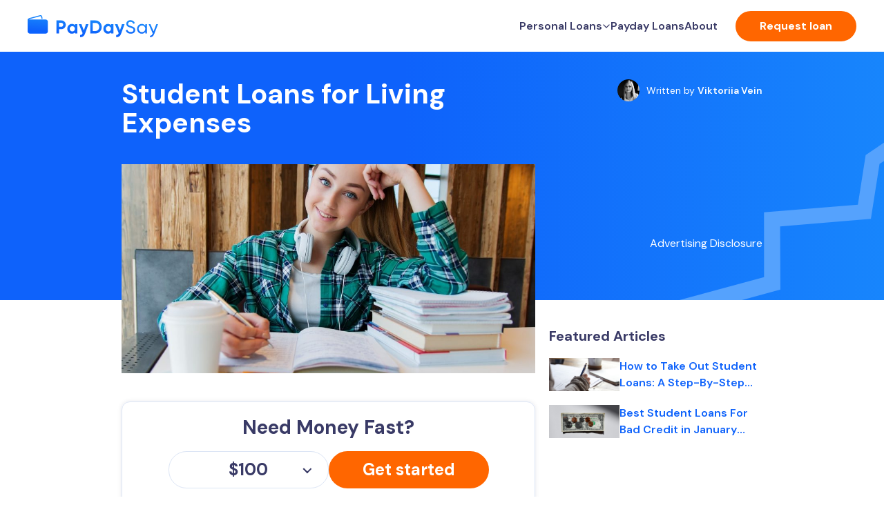

--- FILE ---
content_type: text/html; charset=UTF-8
request_url: https://paydaysay.com/student-loans-for-living-expenses/
body_size: 18320
content:
<!DOCTYPE html>
<html lang="en-US">

<head>
    <meta charset="UTF-8">
    <meta name="viewport" content="width=device-width, initial-scale=1, shrink-to-fit=no">
    <link rel="manifest" href="https://paydaysay.com/wp-content/themes/paydaysay/pwa/manifest.json">

    <meta name="msapplication-TileColor" content="#0766F5">
    <meta name="theme-color" content="#0766F5">

	<meta name='robots' content='index, follow, max-image-preview:large, max-snippet:-1, max-video-preview:-1' />
	<link rel="dns-prefetch" href="https://fonts.googleapis.com">
	<link rel="preconnect" href="https://fonts.googleapis.com">
	<link rel="preload"
		href="https://fonts.googleapis.com/css2?family=DM+Sans:wght@300;400;500;600;700;800;900&display=swap"
		as="style">
	<link rel="stylesheet"
		href="https://fonts.googleapis.com/css2?family=DM+Sans:wght@300;400;500;600;700;800;900&display=swap">

	<!-- This site is optimized with the Yoast SEO plugin v20.13 - https://yoast.com/wordpress/plugins/seo/ -->
	<title>Student Loans for Living Expenses | PayDaySay</title>
	<meta name="description" content="Planning to spend your student loans for living expenses as well? Make sure you do it wisely. Here are the things you need to pay your attention to." />
	<link rel="canonical" href="https://paydaysay.com/student-loans-for-living-expenses/" />
	<meta property="og:locale" content="en_US" />
	<meta property="og:type" content="article" />
	<meta property="og:title" content="Student Loans for Living Expenses | PayDaySay" />
	<meta property="og:description" content="Planning to spend your student loans for living expenses as well? Make sure you do it wisely. Here are the things you need to pay your attention to." />
	<meta property="og:url" content="https://paydaysay.com/student-loans-for-living-expenses/" />
	<meta property="og:site_name" content="PayDaySay" />
	<meta property="article:published_time" content="2022-06-16T18:44:47+00:00" />
	<meta property="article:modified_time" content="2024-05-15T20:06:11+00:00" />
	<meta property="og:image" content="https://paydaysay.com/wp-content/uploads/student-loan-expenses-min-1024x682-1.jpg" />
	<meta property="og:image:width" content="1024" />
	<meta property="og:image:height" content="682" />
	<meta property="og:image:type" content="image/jpeg" />
	<meta name="author" content="admin" />
	<meta name="twitter:card" content="summary_large_image" />
	<meta name="twitter:label1" content="Written by" />
	<meta name="twitter:data1" content="admin" />
	<script type="application/ld+json" class="yoast-schema-graph">{"@context":"https://schema.org","@graph":[{"@type":"WebPage","@id":"https://paydaysay.com/student-loans-for-living-expenses/","url":"https://paydaysay.com/student-loans-for-living-expenses/","name":"Student Loans for Living Expenses | PayDaySay","isPartOf":{"@id":"https://paydaysay.com/#website"},"primaryImageOfPage":{"@id":"https://paydaysay.com/student-loans-for-living-expenses/#primaryimage"},"image":{"@id":"https://paydaysay.com/student-loans-for-living-expenses/#primaryimage"},"thumbnailUrl":"https://paydaysay.com/wp-content/uploads/student-loan-expenses-min-1024x682-1.jpg","datePublished":"2022-06-16T18:44:47+00:00","dateModified":"2024-05-15T20:06:11+00:00","author":{"@id":"https://paydaysay.com/#/schema/person/78030aab5e915268838ee2b2e7111cce"},"description":"Planning to spend your student loans for living expenses as well? Make sure you do it wisely. Here are the things you need to pay your attention to.","breadcrumb":{"@id":"https://paydaysay.com/student-loans-for-living-expenses/#breadcrumb"},"inLanguage":"en-US","potentialAction":[{"@type":"ReadAction","target":["https://paydaysay.com/student-loans-for-living-expenses/"]}]},{"@type":"ImageObject","inLanguage":"en-US","@id":"https://paydaysay.com/student-loans-for-living-expenses/#primaryimage","url":"https://paydaysay.com/wp-content/uploads/student-loan-expenses-min-1024x682-1.jpg","contentUrl":"https://paydaysay.com/wp-content/uploads/student-loan-expenses-min-1024x682-1.jpg","width":1024,"height":682},{"@type":"BreadcrumbList","@id":"https://paydaysay.com/student-loans-for-living-expenses/#breadcrumb","itemListElement":[{"@type":"ListItem","position":1,"name":"Home","item":"https://paydaysay.com/"},{"@type":"ListItem","position":2,"name":"Student Loans for Living Expenses"}]},{"@type":"WebSite","@id":"https://paydaysay.com/#website","url":"https://paydaysay.com/","name":"PayDaySay","description":"","potentialAction":[{"@type":"SearchAction","target":{"@type":"EntryPoint","urlTemplate":"https://paydaysay.com/?s={search_term_string}"},"query-input":"required name=search_term_string"}],"inLanguage":"en-US"},{"@type":"Person","@id":"https://paydaysay.com/#/schema/person/78030aab5e915268838ee2b2e7111cce","name":"admin","image":{"@type":"ImageObject","inLanguage":"en-US","@id":"https://paydaysay.com/#/schema/person/image/","url":"https://secure.gravatar.com/avatar/3d7ac158a4f6cce1f35f6c16311355d8?s=96&d=mm&r=g","contentUrl":"https://secure.gravatar.com/avatar/3d7ac158a4f6cce1f35f6c16311355d8?s=96&d=mm&r=g","caption":"admin"}}]}</script>
	<!-- / Yoast SEO plugin. -->


<link rel='dns-prefetch' href='//paydaysay.com' />
<style id='classic-theme-styles-inline-css'>
/*! This file is auto-generated */
.wp-block-button__link{color:#fff;background-color:#32373c;border-radius:9999px;box-shadow:none;text-decoration:none;padding:calc(.667em + 2px) calc(1.333em + 2px);font-size:1.125em}.wp-block-file__button{background:#32373c;color:#fff;text-decoration:none}
</style>
<link rel='stylesheet' id='style-single-article-css' href='https://paydaysay.com/wp-content/themes/paydaysay/assets/css/style_single_article.30eedb608b46e35026c0.css?ver=1.1' media='all' />
<link rel="dns-prefetch" href="https://www.googletagmanager.com/">
<link rel="preconnect" href="https://www.googletagmanager.com/" crossorigin="anonymous">
<link rel="dns-prefetch" href="https://www.clarity.ms/">
<link rel="preconnect" href="https://www.clarity.ms/" crossorigin="anonymous">
<link rel="dns-prefetch" href="https://connect.facebook.net/">
<link rel="preconnect" href="https://connect.facebook.net/" crossorigin="anonymous">
<link rel="dns-prefetch" href="https://cdn.jifo.co/">
<link rel="preconnect" href="https://cdn.jifo.co/" crossorigin="anonymous">

<!-- Google Tag Manager -->
<script>(function(w,d,s,l,i){w[l]=w[l]||[];w[l].push({'gtm.start':
new Date().getTime(),event:'gtm.js'});var f=d.getElementsByTagName(s)[0],
j=d.createElement(s),dl=l!='dataLayer'?'&l='+l:'';j.async=true;j.src=
'https://www.googletagmanager.com/gtm.js?id='+i+dl;f.parentNode.insertBefore(j,f);
})(window,document,'script','dataLayer','GTM-P5X3ST2');</script>
<!-- End Google Tag Manager -->

<script>
  !function(f,b,e,v,n,t,s)
  {if(f.fbq)return;n=f.fbq=function(){n.callMethod?
  n.callMethod.apply(n,arguments):n.queue.push(arguments)};
  if(!f._fbq)f._fbq=n;n.push=n;n.loaded=!0;n.version='2.0';
  n.queue=[];t=b.createElement(e);t.async=!0;
  t.src=v;s=b.getElementsByTagName(e)[0];
  s.parentNode.insertBefore(t,s)}(window, document,'script',
  'https://connect.facebook.net/en_US/fbevents.js');
  fbq('init', '3089466978010586');
  fbq('track', 'PageView');
</script>
<meta name="ahrefs-site-verification" content="d053bc447049bac4c6781dd6ba3675ca4000de8c28882b8608fa95de71daf0f4">
<meta name="facebook-domain-verification" content="tue3bgiigyb1a5n2n8e8y9kar94vp5" />


    <script src="https://cdn.onesignal.com/sdks/web/v16/OneSignalSDK.page.js" defer></script>
    <script>
        window.OneSignalDeferred = window.OneSignalDeferred || [];

        OneSignalDeferred.push(async function (OneSignal) {
            await OneSignal.init({
                appId: "1bfa7007-ef0b-4876-89f0-c23f001c3f0b",
                safari_web_id: "web.onesignal.auto.3d9f0610-6ae1-419f-862e-705396ff3ef1",
                autoRegister: false,
                notifyButton: { enable: false }
            });
        });

        document.addEventListener('DOMContentLoaded', function () {
            const overlay = document.getElementById('custom-prompt');
            const banner = document.querySelector('.prompt-banner');
            const accept = document.getElementById('custom-subscribe');
            const decline = document.getElementById('custom-close');

            const permission = Notification?.permission;

            // Don't show modal if permission already granted
            if (permission === 'granted') {
                return;
            }

            // Check if current page is a form page
            const isFormPage = window.location.pathname.includes('/get-loan/') || 
                               window.location.pathname.includes('/form-t7/') ||
                               document.body.dataset.pageType === 'form-page';

            let inactivityTimer = null;

            // Function to show the prompt
            function showPrompt() {
                if (permission !== 'denied' && !document.cookie.includes('push_prompt_shown=true')) {
                    overlay.classList.add('show');
                    banner.classList.add('slide-down');
                    document.body.style.overflow = 'hidden';
                }
            }

            // For form pages
            if (isFormPage) {
                const forms = document.querySelectorAll('form');
                let formSubmitted = false;
                
                // Function to reset inactivity timer
                function resetInactivityTimer() {
                    clearTimeout(inactivityTimer);
                    
                    inactivityTimer = setTimeout(() => {
                        if (!formSubmitted) {
                            showPrompt();
                        }
                    }, 30000);
                }
                
                // Start initial AFK timer
                resetInactivityTimer();

                // Watch for loader appearance (final form submission)
                const loaderObserver = new MutationObserver(function(mutations) {
                    if (document.querySelector('.omSearchAnimation__loader')) {
                        formSubmitted = true;
                        clearTimeout(inactivityTimer);
                        loaderObserver.disconnect();
                        setTimeout(() => {
                            showPrompt();
                        }, 1000);
                    }
                });

                loaderObserver.observe(document.body, {
                    childList: true,
                    subtree: true
                });

                // Listen to form interactions
                forms.forEach((form, index) => {
                    // Reset timer on any form interaction
                    function onFormInteraction(event) {
                        resetInactivityTimer();
                    }
                    
                    form.addEventListener('input', onFormInteraction);
                    form.addEventListener('change', onFormInteraction);
                    form.addEventListener('focus', onFormInteraction, true);
                    form.addEventListener('click', onFormInteraction);
                });
            } else {
                // For non-form pages: show after 30 seconds
                setTimeout(() => {
                    showPrompt();
                }, 30000);
            }

            // Handle closing (ESC or button)
            function closePrompt(setCookie = false) {
                overlay.classList.remove('show');
                banner.classList.remove('slide-down');
                document.body.style.overflow = '';
                if (setCookie) {
                    document.cookie = "push_prompt_shown=true; path=/; max-age=604800"; // 7 days
                }
            }

            // ESC key = close modal
            document.addEventListener('keydown', function (e) {
                if (e.key === "Escape" && overlay.classList.contains('show')) {
                    closePrompt(true);
                }
            });

            // Accept click
            if (accept) {
                accept.addEventListener('click', function () {
                    if (typeof OneSignal !== "undefined" && OneSignal.Notifications?.requestPermission) {
                        OneSignalDeferred.push(async function (OneSignal) {
                            await OneSignal.Notifications.requestPermission();
                        });
                    }
                    closePrompt(true);
                });
            }

            // Decline click
            if (decline) {
                decline.addEventListener('click', function () {
                    closePrompt(true);
                });
            }
        });
    </script>

    <style>
        #custom-prompt {
            position: fixed;
            inset: 0;
            z-index: 9999;
            background: rgba(0, 0, 0, 0.6);
            display: flex;
            justify-content: center;
            align-items: flex-start;
            padding-top: 20px;
            pointer-events: none;
            opacity: 0;
            transition: opacity 0.3s ease;
        }

        #custom-prompt.show {
            opacity: 1;
            pointer-events: all;
        }

        .prompt-banner {
            background: #fff;
            color: #333;
            border-radius: 16px;
            padding: 30px 24px 24px;
            max-width: 480px;
            width: 90%;
            box-shadow: 0 4px 24px rgba(0, 0, 0, 0.15);
            transform: translateY(-200%);
            transition: transform 0.4s ease;
        }

        .prompt-banner.slide-down {
            transform: translateY(0);
        }

        .prompt-banner strong {
            display: block;
            font-size: 24px;
            font-weight: 700;
            margin-bottom: 16px;
            color: #1a1a1a;
        }

        .prompt-banner p {
            font-size: 16px;
            margin-bottom: 24px;
            line-height: 1.5;
            color: #4a4a4a;
        }

        .prompt-buttons {
            display: flex;
            gap: 12px;
        }

        .prompt-buttons button {
            flex: 1;
            padding: 14px 24px;
            font-size: 16px;
            font-weight: 600;
            border: none;
            border-radius: 12px;
            cursor: pointer;
            transition: all 0.2s ease;
        }

        #custom-subscribe {
            background-color: #4CAF50;
            color: white;
        }

        #custom-subscribe:hover {
            background-color: #45a049;
            transform: translateY(-1px);
        }

        #custom-close {
            background-color: #f5f5f5;
            color: #333;
        }

        #custom-close:hover {
            background-color: #e8e8e8;
        }

        @media (max-width: 480px) {
            .prompt-banner {
                padding: 24px 20px 20px;
                width: 95%;
            }
            
            .prompt-banner strong {
                font-size: 20px;
            }
            
            .prompt-banner p {
                font-size: 14px;
            }
            
            .prompt-buttons button {
                font-size: 14px;
                padding: 12px 16px;
            }
        }

    </style>
	<link rel="icon" href="https://paydaysay.com/wp-content/uploads/cropped-favicon-pds-32x32.png" sizes="32x32" />
<link rel="icon" href="https://paydaysay.com/wp-content/uploads/cropped-favicon-pds-192x192.png" sizes="192x192" />
<link rel="apple-touch-icon" href="https://paydaysay.com/wp-content/uploads/cropped-favicon-pds-180x180.png" />
<meta name="msapplication-TileImage" content="https://paydaysay.com/wp-content/uploads/cropped-favicon-pds-270x270.png" />
</head>

<body class="post-template-default single single-post postid-275 single-format-standard">

<!-- Google Tag Manager (noscript) -->
<noscript><iframe src="https://www.googletagmanager.com/ns.html?id=GTM-P5X3ST2"
height="0" width="0" style="display:none;visibility:hidden"></iframe></noscript>
<!-- End Google Tag Manager (noscript) -->


<header id="header" class="header">
    <div class="container">
        <a href="https://paydaysay.com" class="header-logo">
			                <img class="header-logo--blue" loading="lazy"
                     src="https://paydaysay.com/wp-content/themes/paydaysay/assets/img/pds-logo.svg" alt="Payday Say Logo">
			        </a>
		<nav class="navbar-holder"><ul id="header-menu" class="main-nav"><li id="menu-item-11285" class="menu-item menu-item-type-custom menu-item-object-custom menu-item-has-children menu-item-11285"><a href="https://paydaysay.com/personal-loans/">Personal Loans</a>
<ul class="sub-menu">
	<li id="menu-item-11288" class="menu-item menu-item-type-custom menu-item-object-custom menu-item-11288"><a href="https://paydaysay.com/payday-loans-no-credit-check-instant-approval/">Loans with no Credit Check</a></li>
	<li id="menu-item-11289" class="menu-item menu-item-type-custom menu-item-object-custom menu-item-11289"><a href="https://paydaysay.com/emergency-loans/">Emergency Loans</a></li>
	<li id="menu-item-11290" class="menu-item menu-item-type-custom menu-item-object-custom menu-item-11290"><a href="https://paydaysay.com/small-personal-loans/">Small Personal Loans</a></li>
	<li id="menu-item-11291" class="menu-item menu-item-type-custom menu-item-object-custom menu-item-11291"><a href="https://paydaysay.com/unsecured-personal-loans/">Unsecured Personal Loans</a></li>
	<li id="menu-item-11292" class="menu-item menu-item-type-custom menu-item-object-custom menu-item-11292"><a href="https://paydaysay.com/installment-loans/">Installment Loans</a></li>
	<li id="menu-item-11293" class="menu-item menu-item-type-custom menu-item-object-custom menu-item-11293"><a href="https://paydaysay.com/direct-lenders-for-bad-credit-personal-loans/">Direct Lenders for Bad Credit</a></li>
	<li id="menu-item-11294" class="menu-item menu-item-type-custom menu-item-object-custom menu-item-11294"><a href="https://paydaysay.com/short-term-loans/">Short Terms Loans Online</a></li>
</ul>
</li>
<li id="menu-item-11286" class="menu-item menu-item-type-custom menu-item-object-custom menu-item-11286"><a href="https://paydaysay.com/what-are-the-best-online-payday-loans/">Payday loans</a></li>
<li id="menu-item-11287" class="menu-item menu-item-type-custom menu-item-object-custom menu-item-11287"><a href="https://paydaysay.com/about/">About</a></li>
</ul></nav>            <a href="https://paydaysay.com/form-t7/"
               class="btn btn-secondary" >Request loan</a>
		        <a href="#" class="open-menu">
            <span class="visually-hidden">Open Menu</span>
        </a>
    </div>
</header>
	<main class="main-wrapper">
			    <section
            class="intro-section intro-type-image-large  ">
        <div class="container">
			            <div class="inner">
                <div class="content-holder">
					                        <figure class="img-holder intro-section-hero-image">
							                                <img src="https://paydaysay.com/wp-content/uploads/student-loan-expenses-min-1024x682-1.jpg" alt="">
							                        </figure>
					                    <div class="text-holder">
						                            <h1>Student Loans for Living Expenses</h1>
												                    </div>
                </div>
				                    <aside class="intro-aside">
						                            <a href="https://paydaysay.com/authors/viktoriia-vein/" class="author-link">
                                <figure class="author-holder">
									                                    <img src="https://paydaysay.com/wp-content/uploads/Victoria-Zhilka.jpg"
                                         alt="Victoria Vein Author">
                                    <figcaption>
                                        <span>Written by <b>Viktoriia Vein</b></span>
										                                    </figcaption>
                                </figure>
                            </a>
												                            <figure class="img-holder">
                                <img src="https://paydaysay.com/wp-content/uploads/student-loan-expenses-min-1024x682-1.jpg" alt="">
                            </figure>
						                    </aside>
				            </div>
			        </div>
    </section>
    <!-- /.intro-section -->
							<section class="content-holder single-post-content">
				<div class="container">
										<div class="wrapper">
																		<div id="main-content-block" data-page-id="275">
							
<form class="money-fast-form" action="/form-redirector/" method="get">
	<h4 class="money-fast-form__title">Need Money Fast?</h4>
	<div class="money-fast-form__inner">
		<select name="loanAmount">
			<option value="100" selected>$100</option>
			<option value="200">$200</option>
			<option value="300">$300</option>
			<option value="400">$400</option>
			<option value="500">$500</option>
			<option value="600">$600</option>
			<option value="700">$700</option>
			<option value="800">$800</option>
			<option value="900">$900</option>
			<option value="1000">$1000</option>
			<option value="1500">$1500</option>
			<option value="2000">$2000</option>
			<option value="3000">$3000</option>
			<option value="4000">$4000</option>
			<option value="5000">$5000</option>
		</select>
		<button type="submit" class="btn btn-secondary">Get started</button>
	</div>
	<ul class="banner-security-list">
		<li>
			<img loading="lazy" decoding="async" src="https://paydaysay.com/images/ico-security-shield-green.svg" alt="Secured icon" width="25" height="25">
			<p>Data <span>Protection</span></p>
		</li>
		<li>
			<img loading="lazy" decoding="async" src="https://paydaysay.com/images/ico-protect-green.svg" alt="Secured icon" width="25" height="25">
			<p>SSL <span>Security</span></p>
		</li>
	</ul>

			<style id="pds-info-tooltip-styles">
			/* //tooltip text start*/
			.pds-info-tooltip-text-title {

				font-weight: 700;
				font-size: 20px;

				line-height: 24px;
				letter-spacing: 0px;
				text-align: center;
				vertical-align: middle;
				padding-bottom: 15px;

			}

			.pds-info-tooltip-text-list {
				padding-left: 20px;
				margin-bottom: 15px;
			}

			/* //tooltip text end*/
			.pds-info-tooltip-wrapper {
				position: relative;
				width: 100%;
				margin: 0;
				padding-top: 30px;
				padding-bottom: 30px;
			}

			.pds-info-tooltip-header {
				display: flex;
				align-items: center;
				justify-content: center;
				gap: 10px;

				overflow: visible;
			}

			.pds-info-tooltip-title {
				margin: 0;
				font-family: "DM Sans", sans-serif;
				font-weight: 400;
				font-size: 18px;
				line-height: 28px;
				letter-spacing: 0;
				text-align: center;
				display: block;
			}

			.pds-info-tooltip-trigger {
				width: 20px;
				height: 20px;
				border-radius: 50%;
				background: transparent;
				border: none;
				cursor: pointer;
				display: flex;
				align-items: center;
				justify-content: center;
				transition: transform 0.2s ease, background-color 0.2s ease;
			}

			.pds-info-tooltip-trigger:hover {
				transform: scale(1.05);
				background: #D0D0D0;
			}

			.pds-info-tooltip-trigger svg {
				width: 24px;
				height: 24px;
			}

			.pds-info-tooltip-content {
				position: absolute;
				top: 85%;
				left: 50%;
				background: #FFFFFF;
				border-radius: 20px;
				box-shadow: 0 4px 20px rgba(0, 0, 0, 0.15);
				max-width: 355px;
				width: 100%;
				opacity: 0;
				visibility: hidden;
				transform: translateX(-50%) scale(0.1);
				transform-origin: top center;
				transition: opacity 0.3s ease, visibility 0.3s ease, transform 0.3s ease;
				z-index: 100;
				padding: 0;
			}

			.pds-info-tooltip-content *:not(h3) {
				text-align: left;
			}
			.pds-info-tooltip-content.is-active {
				opacity: 1;
				visibility: visible;
				transform: translateX(-50%) scale(1) !important;
			}

			.pds-info-tooltip-text {
				padding: 20px;
				font-size: 16px;
				line-height: 1.6;
				color: #393A66;
			}
		</style>
		<script id="pds-info-tooltip-script">
			(function() {
				if (window.pdsInfoTooltipInit) {
					return;
				}
				window.pdsInfoTooltipInit = true;

				function closeTooltip(trigger, content) {
					trigger.setAttribute('aria-expanded', 'false');
					content.classList.remove('is-active');
				}

				function openTooltip(trigger, content) {
					trigger.setAttribute('aria-expanded', 'true');
					content.classList.add('is-active');
				}

				function closeAll() {
					document.querySelectorAll('.pds-info-tooltip-trigger[aria-expanded="true"]').forEach(function(trigger) {
						var wrapper = trigger.closest('.pds-info-tooltip-wrapper');
						if (!wrapper) {
							return;
						}
						var content = wrapper.querySelector('.pds-info-tooltip-content');
						if (content) {
							closeTooltip(trigger, content);
						}
					});
				}

				document.addEventListener('click', function(event) {
					var trigger = event.target.closest('.pds-info-tooltip-trigger');
					var wrapper = event.target.closest('.pds-info-tooltip-wrapper');
					if (trigger) {
						event.preventDefault();
						event.stopPropagation();
						if (!wrapper) {
							return;
						}
						var content = wrapper.querySelector('.pds-info-tooltip-content');
						if (!content) {
							return;
						}
						var isExpanded = trigger.getAttribute('aria-expanded') === 'true';
						var titleElement = wrapper.querySelector('.pds-info-tooltip-title');
						var titleText = titleElement ? titleElement.textContent.trim() : '';
						console.log('[Tooltip]', titleText, 'click, expanded:', isExpanded);
						closeAll();
						if (!isExpanded) {
							openTooltip(trigger, content);
						}
					} else if (!wrapper) {
						closeAll();
					}
				});

				document.addEventListener('keydown', function(event) {
					if (event.key === 'Escape') {
						closeAll();
					}
				});
			})();
		</script>
		<div class="pds-info-tooltip-wrapper">
		<div class="pds-info-tooltip-header">
			<h3 class="pds-info-tooltip-title" style="color: #393A66;">How are my APR and payments set?</h3>
			<button type="button" class="pds-info-tooltip-trigger" aria-label="Show information about How are my APR and payments set?" aria-expanded="false">
				<svg width="24" height="24" viewbox="0 0 20 20" xmlns="http://www.w3.org/2000/svg">
					<path d="M10 20C4.477 20 0 15.523 0 10C0 4.477 4.477 0 10 0C15.523 0 20 4.477 20 10C20 15.523 15.523 20 10 20ZM9 13V15H11V13H9ZM11 11.355C11.8037 11.1128 12.4936 10.59 12.9442 9.88174C13.3947 9.17353 13.5759 8.32705 13.4547 7.49647C13.3336 6.66588 12.9181 5.90644 12.284 5.35646C11.6499 4.80647 10.8394 4.50254 10 4.5C9.1908 4.49975 8.40652 4.77989 7.78061 5.29277C7.1547 5.80564 6.72583 6.51954 6.567 7.313L8.529 7.706C8.58468 7.42743 8.71832 7.1704 8.91437 6.96482C9.11042 6.75923 9.36081 6.61354 9.63643 6.54471C9.91204 6.47587 10.2015 6.48671 10.4712 6.57597C10.7409 6.66523 10.9797 6.82924 11.1598 7.04891C11.34 7.26858 11.454 7.53489 11.4887 7.81684C11.5234 8.0988 11.4773 8.3848 11.3558 8.64158C11.2343 8.89837 11.0423 9.11536 10.8023 9.26733C10.5623 9.4193 10.2841 9.49998 10 9.5C9.73478 9.5 9.48043 9.60536 9.29289 9.79289C9.10536 9.98043 9 10.2348 9 10.5V12H11V11.355Z" fill="#393A66"></path>
				</svg>
			</button>
		</div>
		<div class="pds-info-tooltip-content">
			<div class="pds-info-tooltip-text">
				
		<h3 class="pds-info-tooltip-text-title">
			How are my APR and payments set?
		</h3>
		<p>
			Any APR or payment shown on PayDaySay is an <b>estimate</b>, based on the info you enter. It&rsquo;s for comparison only and not a final offer.
		</p>
		<p>
			PayDaySay is not a lender. Your actual APR and payment are decided by the lender that reviews your request and can vary by loan type, state, credit, amount, and term. 
		</p>
		<span>For example:</span>
		<ul class="pds-info-tooltip-text-list">
			<li>Some longer-term personal loans may have APRs around 5.99% to 35.99%.</li>
			<li>Some short-term or small-dollar loans can have much higher APRs.</li>
		</ul>
		<p>
			Not all lenders offer every rate, amount, or term.
			Before you accept a loan, the lender will show your exact <b>APR, fees, payment schedule, and total cost</b>. Always read this carefully and only agree if you&rsquo;re sure you can afford it.
		</p>

				</div>
		</div>
	</div>
</form>
<p>As a rule, the story starts with how excited they are to get into a college. In the end, a remarkable number of them had to resort to loans for school to pay for the college.</p>
<p>With 20 million people that attend college in the United States, about 60% <a href="/best-ways-to-borrow-money/">borrow money</a> to help pay the tab, according to the Chronicle of Higher Education.</p>
<p>Say, you are a first-year student and wonder, &lsquo;How much student loan can I get?&rsquo;, find out the amount of your loan for school right now.</p>
<h2 id="Student_Loans_Limit">Student Loans Limit</h2>
<p>So, as a matter of fact, government school loans should be your first choice when considering your borrowing options for paying the tab. But, unfortunately, they are not available for international students. Though, you may research the Internet and find good companies offering student loans for international students.</p>
<p>Indeed, the amount of government student loan depends on your year in school, your status as a dependent or independent student, and the type of loan for sure. With this in mind, if you&rsquo;re an undergraduate expect to get up to $12,500 annually and $57,500 total, while graduate students have a chance to get up to $20,500 annually and $138,500 total.</p>
<p>Yet, in case the government loans don&rsquo;t cover a student&rsquo;s full financial need, private loans can come into play. To make things clear, with 45 million people in the US carrying student debt, private lenders currently hold less than 10%.</p>
<p>It&rsquo;s not always the case though they typically offer higher borrowing limits than the government loans. Yet, the amount you borrow can&rsquo;t exceed your school total cost of attendance.</p>
<blockquote>
<h3>if you&rsquo;re an undergraduate expect to get up to $12,500 annually and <span style="color: #008000;">$57,500 total</span>, while graduate students have a chance to get up to $20,500 annually and <span style="color: #008000;">$138,500 total</span>.</h3>
</blockquote>
<p>When selecting a lender, it&rsquo;s important to review the terms or contact the lender directly with your questions. Besides, every lender&rsquo;s range varies, so it makes sense to explore the interest rate and repayment terms.</p>
<h2 id="How_to_Get_Loans_for_College">How to Get Loans for College?</h2>
<p>Once you determined to get loans for college, learn all borrowing options you have. Do not forget, with both government and private student loans, you will have to pay back the money you borrow plus interest.</p>
<p>Before you get started, make sure you compile the necessary financial information:</p>
<ul>
<li>documentation;</li>
<li>your income;</li>
<li>credit history;</li>
<li>necessary eligibility factors.</li>
</ul>
<p>This process takes time. Once you&rsquo;re approved for a school loan, check whether the lenders&rsquo; offerings match your requirements.</p>
<p>Keep in mind that each student has unique funding needs. So, no single lender can be all things to all students. Remember that each lender is different when it comes to your student loans.</p>
<p>Some lenders might send your loan money directly to the school and then only the latter sends you a check. While others might send the loan money directly to you. So, make sure you know where your money is going.</p>
<p>Anyway, once you apply for a student loan, the loan amount might exceed your expectations to cover your expenses. Yet, you might not accept the entire loan offered and can simply request a lower needed amount. The truth is that no matter how good the terms for a loan are, it&rsquo;s always cheaper to not borrow money in the first place.</p>
<h2 id="What_Can_Student_Loans_Be_Used_for">What Can Student Loans Be Used for?</h2>
<p>With the loan money in your bank account, it can be rather tempting to squander the money on other things, like a shopping spree. Indeed, you&rsquo;ve heard stories about students who have frittered away their student loans on impulse buys like trips, smartphones or stereos. They have no idea how to pay this back.</p>
<p>Before you even think about it, think carefully about how long it will take you to repay that money. Think of the main squander &ndash; <strong>YOU</strong>.</p>
<p>Take care of poor spending habits which can hurt your bottom line. No matter what your interests are, try to avoid <a href="/emergency-car-repair-loans/">paying for car repairing</a>, travel, clothes, eating out or down payments that do not relate to your education.</p>
<p>So, it makes sense to keep your student loan money in a separate bank account with no immediate access. Remember that the more you use your student loan for non-education expenses, the longer you&rsquo;ll be paying them back. With the main goal to help pay the tab, use them as little as possible.</p>
<p>If spent unwisely, chances are you&rsquo;ll be kicking yourself for years after graduation when you have to pay that money back plus interest.</p>
<h2 id="Can_I_Spend_Student_Loans_for_Living_Expenses">Can I Spend Student Loans for Living Expenses?</h2>
<p>Face it, if you want to apply for a student loan, it makes sense to understand what the money covers and how payments are made. The truth is that student loans cover not only the cost of college but also other expenses directly associated with college attendance. It includes:</p>
<ul>
<li>activity fees;</li>
<li>room and board;</li>
<li>library fees;</li>
<li>parking permits;</li>
<li>other fees covering the use of on-campus technology.</li>
</ul>
<p>It&rsquo;s important to consider all options, especially when it comes to student loans for housing. You may wonder &lsquo;Does financial aid pay off-campus housing?&rsquo;</p>
<blockquote>
<h3><strong>The average student housing costs may vary from $9,988 at Florida State University up to $15,951 at Harvard.</strong></h3>
</blockquote>
<p>Well, according to the <a href="https://www.ed.gov/" target="_blank" rel="noopener">US Department of Education</a>, the larger provider of grants for college students ensures that students may use government aid funds to pay for their off-campus housing expenses.</p>
<p>It&rsquo;s better if you know ahead of time that you plan on living off-campus. Make sure you include this on your student aid form, as students who live off-campus tend to receive slightly more financial aid.</p>
<p>In cases where you risk losing your housing or struggling to pay the bills, you are far from alone. As <a href="https://www.cornerstone.edu/graduate/costs-aid/" target="_blank" rel="noopener">college costs</a> continue to rise, a particular number of organizations and programs can give students a helping hand. Consider applying for different programs that help pay rent for college students to keep your head above water without the need to take an <a href="https://paydaysay.com/">instant money app</a>.</p>
<p>Well, using too much of your student loans for housing and living expenses could leave you short for the tuition bill.</p>
<p>Do yourself a favor, take advantage of grants for living expenses while in college. Indeed, it&rsquo;s not a piece of cake, yet it&rsquo;s a safe bet for needy college students. Don&rsquo;t shy away from grants and scholarships. As simple as it sounds, the money you earn does not require repayment.</p>
<p>Of course, it makes sense to find ways to save with more affordable housing options. While when used responsibly, student loans can help make a successful investment in your future. And remember that you can begin returning your student loan debt when you&rsquo;re still in college.</p>
<h3>Spend Responsibly</h3>
<p>To top it all off, it&rsquo;s in your interest to spend your loans for school wisely. Face it, the more you sacrifice now, the better you&rsquo;ll set yourself up for the future. Find your best loan for school today.</p>

						</div>
											</div>
									
						<aside class="sidebar">
				<div class="sidebar-inner">
					<div class="sidebar-title">Featured Articles</div>
					<div class="sidebar-item">
																																			<a href="https://paydaysay.com/how-to-take-out-student-loans/" class="sidebar-item-container">
									<div class="sidebar-item-img">
																					<img loading="lazy" src=" https://paydaysay.com/wp-content/uploads/how-to-take-out-student-loans-a-step-by-step-guide.jpg" alt="How to Take Out Student Loans: A Step-By-Step Guide">
																			</div>
									<div class="sidebar-item-info">
										<span class="sidebar-item-title"
												title="How to Take Out Student Loans: A Step-By-Step Guide">How to Take Out Student Loans: A Step-By-Step Guide</span>
									</div>
								</a>
																							<a href="https://paydaysay.com/best-student-loans-for-bad-credit/" class="sidebar-item-container">
									<div class="sidebar-item-img">
																					<img loading="lazy" src=" https://paydaysay.com/wp-content/uploads/Payday-Loans-in-Ohio-.png" alt="">
																			</div>
									<div class="sidebar-item-info">
										<span class="sidebar-item-title"
												title="Best Student Loans For Bad Credit in January 2026">Best Student Loans For Bad Credit in January 2026</span>
									</div>
								</a>
																		</div>
				</div>
			</aside>
												</div>
			</section>
			<div class="app-banner">
	<div class="container">
		<div class="text-holder" data-title="Maximize your potential with PayDaySay's mobile app, anywhere you go.">
			<div class="btn-block">
								<a class="btn btn-primary d-inline-block d-lg-inline-block" href="https://paydaysay.com/form-t7/">Request Loan</a>
							</div>
		</div>
		<figure class="img-holder">
			<picture>
				<source srcset="https://paydaysay.com/wp-content/uploads/img-app-banner-01-mob.png" media="(max-width: 767px)">
				<img src="https://paydaysay.com/wp-content/uploads/img-app-banner-01.png"
					  alt="Paydaysay app banner">
			</picture>
		</figure>
	</div>
	<figure class="img-decor img-decor-1">
		<picture>
			<source srcset="https://paydaysay.com/wp-content/themes/paydaysay/assets/img/img-app-banner-decor-01-mob.svg"
					  media="(max-width: 767px)"/>
			<img src="https://paydaysay.com/wp-content/themes/paydaysay/assets/img/img-app-banner-decor-01.svg" alt="image description">
		</picture>
	</figure>
	<figure class="img-decor img-decor-2">
		<picture>
			<source srcset="https://paydaysay.com/wp-content/themes/paydaysay/assets/img/img-app-banner-decor-02-mob.svg"
					  media="(max-width: 767px)"/>
			<img src="https://paydaysay.com/wp-content/themes/paydaysay/assets/img/img-app-banner-decor-02.svg" alt="image description">
		</picture>
	</figure>
</div>
					</main><!-- #main -->
<!-- section-footer -->

<!--	-->
<section class="touch-section container">
	<div class="row">
		<div class="col-md-4">
			<div class="img-holder">
									<img src="https://paydaysay.com/wp-content/uploads/img-touch-01-e1703844493340__opt.png" alt="Contact PayDaySay" loading="lazy">
							</div>
		</div>
		<div class="col-md-8">
							<div class="text-holder">
					<p style="font-size: 28px; font-weight: bold;">Get in touch</p>
24/7 We will answer your questions and problems				</div>
										<div class="form-holder">
					
<div class="wpcf7 no-js" id="wpcf7-f3016-o1" lang="en-US" dir="ltr">
<div class="screen-reader-response"><p role="status" aria-live="polite" aria-atomic="true"></p> <ul></ul></div>
<form action="/student-loans-for-living-expenses/#wpcf7-f3016-o1" method="post" class="wpcf7-form init" aria-label="Contact form" novalidate="novalidate" data-status="init">
<div style="display: none;">
<input type="hidden" name="_wpcf7" value="3016" />
<input type="hidden" name="_wpcf7_version" value="5.8" />
<input type="hidden" name="_wpcf7_locale" value="en_US" />
<input type="hidden" name="_wpcf7_unit_tag" value="wpcf7-f3016-o1" />
<input type="hidden" name="_wpcf7_container_post" value="0" />
<input type="hidden" name="_wpcf7_posted_data_hash" value="" />
</div>
<div class="row"> 
  <div class="col-md-6"> 
    <div class="form-group form-group-name"> <span class="wpcf7-form-control-wrap" data-name="your-name"><input size="40" class="wpcf7-form-control wpcf7-text wpcf7-validates-as-required form-control" aria-required="true" aria-invalid="false" placeholder="Your name" value="" type="text" name="your-name" /></span> 
    </div> 
  </div> 
  <div class="col-md-6"> 
    <div class="form-group form-group-email"> <span class="wpcf7-form-control-wrap" data-name="your-email"><input size="40" class="wpcf7-form-control wpcf7-email wpcf7-validates-as-required wpcf7-text wpcf7-validates-as-email form-control" aria-required="true" aria-invalid="false" placeholder="Your email" value="" type="email" name="your-email" /></span> 
    </div> 
  </div> 
  <div class="col"> 
    <div class="form-group form-group-text"> <span class="wpcf7-form-control-wrap" data-name="your-message"><textarea cols="40" rows="10" class="wpcf7-form-control wpcf7-textarea wpcf7-validates-as-required form-control" aria-required="true" aria-invalid="false" placeholder="Describe your issue" name="your-message"></textarea></span> 
    </div> 
  </div> 
</div> 
<div class="btn-holder"><input class="wpcf7-form-control wpcf7-submit has-spinner btn btn-primary" type="submit" value="Send" /></div><div class="wpcf7-response-output" aria-hidden="true"></div>
</form>
</div>
					<div class="error-text-holder">
						<p>Error</p>
					</div>
				</div>
					</div>
	</div>
</section>
<!-- /.touch-section --><footer id="footer">
    <div class="container">
        <div class="footer-top-part">
            <div class="footer-top-part-logo">
                <a href="https://paydaysay.com" rel="dofollow">
                    <img loading="lazy" decoding="async"
                            src="https://paydaysay.com/wp-content/themes/paydaysay/assets/img/pds-foo-logo.svg" width="129"
                            height="22" alt="Payday Say Loans">
                </a>
                <br>
                <a href="https://play.google.com/store/apps/details?id=com.payday.advance.money.loan&hl=en_US&gl=US"
                        target="_blank" style="display: block;margin-top: 20px;">
                    <picture>
                        <source srcset="https://paydaysay.com/wp-content/themes/paydaysay/assets/img/img-google-play-logo-2.svg"
                                media="(max-width: 767px)">
                        <img src="https://paydaysay.com/wp-content/themes/paydaysay/assets/img/playmarket-pds-logo-new.png"
                                alt="payday advance android" loading="lazy" width="120">
                    </picture>
                </a>
                <div class="footer-top-part-logo__list">
					                </div>
                <div class="footer-top-part-menu-logos">
                    <a href="https://www.trustpilot.com/review/paydaysay.com" target="_blank">
                        <img loading="lazy" decoding="async"
                                src="https://paydaysay.com/wp-content/themes/paydaysay/assets/img/norton-icon.svg"
                                alt="Trustpilot" width="120" height="45">
                    </a>
                    <a href="https://safeweb.norton.com/report/show?url=https://paydaysay.com/" target="_blank">
                        <img loading="lazy" decoding="async"
                                src="https://paydaysay.com/wp-content/themes/paydaysay/assets/img/trust-icon.svg"
                                alt="Norton Security" width="120" height="45">
                    </a>
                    <a>
                        <img loading="lazy" decoding="async"
                                src="https://paydaysay.com/wp-content/themes/paydaysay/assets/img/image-10.svg" width="120"
                                height="45" alt="Better Business Bureau Paydaysay">
                    </a>
                    <a>
                        <img loading="lazy" decoding="async"
                                src="https://paydaysay.com/wp-content/themes/paydaysay/assets/img/image-8.svg" width="120"
                                height="45" alt="dun&bradstreet">
                    </a>
                </div>
            </div>
            <div class="footer-top-part-menu-block">
                <div class="footer-top-part-menu-legal">
                    <span>Company</span>
					<nav class="footer_menu"><ul id="footer-menu-first" class="footer_menu_link"><li id="menu-item-11266" class="menu-item menu-item-type-custom menu-item-object-custom menu-item-11266"><a href="https://paydaysay.com/about/">About Us</a></li>
<li id="menu-item-11267" class="menu-item menu-item-type-custom menu-item-object-custom menu-item-11267"><a href="https://paydaysay.com/how-it-works/">How It Works</a></li>
<li id="menu-item-11268" class="menu-item menu-item-type-custom menu-item-object-custom menu-item-11268"><a href="https://paydaysay.com/e-consent/">E-Consent</a></li>
<li id="menu-item-11269" class="menu-item menu-item-type-custom menu-item-object-custom menu-item-11269"><a href="https://paydaysay.com/rates-and-fees/">Rates&#038;Fees</a></li>
<li id="menu-item-11270" class="menu-item menu-item-type-custom menu-item-object-custom menu-item-11270"><a href="https://paydaysay.com/policy/">Privacy Policy</a></li>
<li id="menu-item-11271" class="menu-item menu-item-type-custom menu-item-object-custom menu-item-11271"><a href="https://paydaysay.com/terms-and-conditions/">Terms&#038;Conditions</a></li>
<li id="menu-item-11272" class="menu-item menu-item-type-custom menu-item-object-custom menu-item-11272"><a href="https://paydaysay.com/sitemap/">Sitemap</a></li>
<li id="menu-item-11855" class="menu-item menu-item-type-post_type menu-item-object-page menu-item-11855"><a href="https://paydaysay.com/our-lender-rating-methodology/">Our Methodology</a></li>
</ul></nav>                </div>
                <div class="footer-top-part-menu-other">
                    <span>Popular Picks</span>
					<nav class="footer_menu"><ul id="menu-footer-menu-other" class="footer_menu_link"><li id="menu-item-11273" class="menu-item menu-item-type-custom menu-item-object-custom menu-item-11273"><a href="https://paydaysay.com/loan-sites-like-cashnetusa/">Loans Like Cashnetusa</a></li>
<li id="menu-item-11274" class="menu-item menu-item-type-custom menu-item-object-custom menu-item-11274"><a href="https://paydaysay.com/loans-like-speedy-cash/">Loans like Speedy Cash</a></li>
<li id="menu-item-11275" class="menu-item menu-item-type-custom menu-item-object-custom menu-item-11275"><a href="https://paydaysay.com/sites-like-lendup/">Loans Similar To LendUp</a></li>
<li id="menu-item-11276" class="menu-item menu-item-type-custom menu-item-object-custom menu-item-11276"><a href="https://paydaysay.com/sites-like-credit-karma/">Sites Like Credit Karma</a></li>
<li id="menu-item-11277" class="menu-item menu-item-type-custom menu-item-object-custom menu-item-11277"><a href="https://paydaysay.com/9-best-cash-advance-apps-like-brigit-for-instant-money/">Apps Like Brigit</a></li>
<li id="menu-item-11278" class="menu-item menu-item-type-custom menu-item-object-custom menu-item-11278"><a href="https://paydaysay.com/12-moneylion-alternatives-why-to-choose-them/">Apps Like Moneylion</a></li>
<li id="menu-item-11279" class="menu-item menu-item-type-custom menu-item-object-custom menu-item-11279"><a href="https://paydaysay.com/earnin-alternatives-similar-sites/">Apps Similar to Earnin</a></li>
<li id="menu-item-11280" class="menu-item menu-item-type-custom menu-item-object-custom menu-item-11280"><a href="https://paydaysay.com/12-dave-alternatives-why-to-choose-them/">Apps Like Dave</a></li>
<li id="menu-item-11281" class="menu-item menu-item-type-custom menu-item-object-custom menu-item-11281"><a href="https://paydaysay.com/8-personal-finance-apps-for-teens-and-young-adults/">Money Apps for Teens</a></li>
<li id="menu-item-11282" class="menu-item menu-item-type-custom menu-item-object-custom menu-item-11282"><a href="https://paydaysay.com/50-loan-instant-apps-best-offers-alternatives/">$50 Loan Instant App</a></li>
<li id="menu-item-11283" class="menu-item menu-item-type-custom menu-item-object-custom menu-item-11283"><a href="https://paydaysay.com/best-cash-advance-apps/">Cash Advance Apps</a></li>
</ul></nav>                </div>
            </div>
            <div class="footer-top-part-menu-block">
                <div class="footer-top-part-menu-reviews">
                    <span>Our Reviews</span>
                    <div style="text-align: left;">
						<nav class="footer_menu"><ul id="menu-footer-menu-reviews" class="footer_menu_link"><li id="menu-item-11226" class="menu-item menu-item-type-custom menu-item-object-custom menu-item-11226"><a href="https://paydaysay.com/opploans-review/">Opploans Review</a></li>
<li id="menu-item-11227" class="menu-item menu-item-type-custom menu-item-object-custom menu-item-11227"><a href="https://paydaysay.com/upstart-reviews/">Upstart Review</a></li>
</ul></nav>                    </div>
                </div>
                <div class="footer-top-part-menu-states">
                    <span>Loans by State</span>
					<nav class="footer_menu"><ul id="menu-footer-menu-states" class="footer_menu_link"><li id="menu-item-11228" class="menu-item menu-item-type-custom menu-item-object-custom menu-item-11228"><a href="https://paydaysay.com/payday-loans-alaska/">AK</a></li>
<li id="menu-item-11229" class="menu-item menu-item-type-custom menu-item-object-custom menu-item-11229"><a href="https://paydaysay.com/payday-loans-alabama/">AL</a></li>
<li id="menu-item-11230" class="menu-item menu-item-type-custom menu-item-object-custom menu-item-11230"><a href="https://paydaysay.com/online-payday-loan-california-best-loans-how-to-get/">CA</a></li>
<li id="menu-item-11231" class="menu-item menu-item-type-custom menu-item-object-custom menu-item-11231"><a href="https://paydaysay.com/payday-loans-in-colorado/">CO</a></li>
<li id="menu-item-11232" class="menu-item menu-item-type-custom menu-item-object-custom menu-item-11232"><a href="https://paydaysay.com/payday-loans-in-delaware/">DE</a></li>
<li id="menu-item-11233" class="menu-item menu-item-type-custom menu-item-object-custom menu-item-11233"><a href="https://paydaysay.com/payday-loans-florida/">FL</a></li>
<li id="menu-item-11234" class="menu-item menu-item-type-custom menu-item-object-custom menu-item-11234"><a href="https://paydaysay.com/payday-loans-in-hawaii/">HI</a></li>
<li id="menu-item-11235" class="menu-item menu-item-type-custom menu-item-object-custom menu-item-11235"><a href="https://paydaysay.com/payday-loans-in-iowa/">IA</a></li>
<li id="menu-item-11236" class="menu-item menu-item-type-custom menu-item-object-custom menu-item-11236"><a href="https://paydaysay.com/payday-loans-in-idaho/">ID</a></li>
<li id="menu-item-11237" class="menu-item menu-item-type-custom menu-item-object-custom menu-item-11237"><a href="https://paydaysay.com/payday-loans-in-illinois/">IL</a></li>
<li id="menu-item-11238" class="menu-item menu-item-type-custom menu-item-object-custom menu-item-11238"><a href="https://paydaysay.com/payday-loans-in-indiana/">IN</a></li>
<li id="menu-item-11239" class="menu-item menu-item-type-custom menu-item-object-custom menu-item-11239"><a href="https://paydaysay.com/payday-loans-in-kansas/">KS</a></li>
<li id="menu-item-11240" class="menu-item menu-item-type-custom menu-item-object-custom menu-item-11240"><a href="https://paydaysay.com/payday-loans-in-kentucky/">KY</a></li>
<li id="menu-item-11241" class="menu-item menu-item-type-custom menu-item-object-custom menu-item-11241"><a href="https://paydaysay.com/payday-loans-los-angeles/">LA</a></li>
<li id="menu-item-11242" class="menu-item menu-item-type-custom menu-item-object-custom menu-item-11242"><a href="https://paydaysay.com/payday-loans-in-maine/">ME</a></li>
<li id="menu-item-11243" class="menu-item menu-item-type-custom menu-item-object-custom menu-item-11243"><a href="https://paydaysay.com/payday-loans-in-michigan/">MI</a></li>
<li id="menu-item-11244" class="menu-item menu-item-type-custom menu-item-object-custom menu-item-11244"><a href="https://paydaysay.com/payday-loans-in-minnesota/">MN</a></li>
<li id="menu-item-11245" class="menu-item menu-item-type-custom menu-item-object-custom menu-item-11245"><a href="https://paydaysay.com/payday-loans-in-missouri/">MO</a></li>
<li id="menu-item-11246" class="menu-item menu-item-type-custom menu-item-object-custom menu-item-11246"><a href="https://paydaysay.com/payday-loans-in-mississippi/">MS</a></li>
<li id="menu-item-11247" class="menu-item menu-item-type-custom menu-item-object-custom menu-item-11247"><a href="https://paydaysay.com/payday-loans-in-montana/">MT</a></li>
<li id="menu-item-11248" class="menu-item menu-item-type-custom menu-item-object-custom menu-item-11248"><a href="https://paydaysay.com/payday-loans-in-north-dakota/">ND</a></li>
<li id="menu-item-11249" class="menu-item menu-item-type-custom menu-item-object-custom menu-item-11249"><a href="https://paydaysay.com/payday-loans-in-nebraska/">NE</a></li>
<li id="menu-item-11250" class="menu-item menu-item-type-custom menu-item-object-custom menu-item-11250"><a href="https://paydaysay.com/payday-loans-in-new-hampshire/">NH</a></li>
<li id="menu-item-11251" class="menu-item menu-item-type-custom menu-item-object-custom menu-item-11251"><a href="https://paydaysay.com/payday-loans-in-new-mexico/">NM</a></li>
<li id="menu-item-11252" class="menu-item menu-item-type-custom menu-item-object-custom menu-item-11252"><a href="https://paydaysay.com/payday-loans-in-nevada/">NV</a></li>
<li id="menu-item-11253" class="menu-item menu-item-type-custom menu-item-object-custom menu-item-11253"><a href="https://paydaysay.com/payday-loans-in-ohio/">OH</a></li>
<li id="menu-item-11254" class="menu-item menu-item-type-custom menu-item-object-custom menu-item-11254"><a href="https://paydaysay.com/payday-loans-in-oklahoma/">OK</a></li>
<li id="menu-item-11255" class="menu-item menu-item-type-custom menu-item-object-custom menu-item-11255"><a href="https://paydaysay.com/payday-loans-in-oregon/">OR</a></li>
<li id="menu-item-11256" class="menu-item menu-item-type-custom menu-item-object-custom menu-item-11256"><a href="https://paydaysay.com/payday-loans-in-south-carolina/">SC</a></li>
<li id="menu-item-11257" class="menu-item menu-item-type-custom menu-item-object-custom menu-item-11257"><a href="https://paydaysay.com/payday-loans-in-south-dakota/">SD</a></li>
<li id="menu-item-11258" class="menu-item menu-item-type-custom menu-item-object-custom menu-item-11258"><a href="https://paydaysay.com/payday-loans-in-tennessee/">TN</a></li>
<li id="menu-item-11259" class="menu-item menu-item-type-custom menu-item-object-custom menu-item-11259"><a href="https://paydaysay.com/payday-loans-in-texas/">TX</a></li>
<li id="menu-item-11260" class="menu-item menu-item-type-custom menu-item-object-custom menu-item-11260"><a href="https://paydaysay.com/payday-loans-in-utah/">UT</a></li>
<li id="menu-item-11261" class="menu-item menu-item-type-custom menu-item-object-custom menu-item-11261"><a href="https://paydaysay.com/payday-loans-in-virginia/">VA</a></li>
<li id="menu-item-11262" class="menu-item menu-item-type-custom menu-item-object-custom menu-item-11262"><a href="https://paydaysay.com/payday-loans-in-washington-state/">WA</a></li>
<li id="menu-item-11263" class="menu-item menu-item-type-custom menu-item-object-custom menu-item-11263"><a href="https://paydaysay.com/payday-loans-in-wyoming/">WY</a></li>
</ul></nav>                </div>
            </div>
        </div>
		            <div class="footer-text-holder">
				<p style="font-size: 18px; font-weight: bold;">Disclaimer</p>
PayDay Say is not a direct lender and does not make credit decisions. The company will securely submit the provided information to the third-party lenders and others who can facilitate a search for an offer of credit. APR, fees, terms, and conditions for any offer of credit are determined by the third-party lenders. For loan details, questions, and concerns, contact the lender directly.

The lenders are independent financial institutions that may conduct a credit check or access consumer credit information with credit reporting bureaus. By submitting information in our form, the customer permits the participating lenders to verify personal data and check credit. The website can link to other sites not maintained by PayDay Say. Our company is not responsible for the content of those sites and the links to them.

Advertiser Disclosure: PayDay Say is a publisher supported by advertising that gets compensated in exchange for your clicking on links posted here. That’s the way we make money. Being an independent comparison service, PayDay Say may feature sponsored services and products based on the compensation rate. The offers performed on the website don’t represent all financial services, options and products available out there. For details referred to the specific offer terms, visit the issuer’s website. We present offer information without warranty.

Editorial Policy: The information presented on the PayDay Say website is not legal advice. It is provided for educational purposes only. Opinions and viewpoints represented on the site are the author’s alone. They are not reviewed or endorsed by any financial company or bank.
<p style="font-size: 18px; font-weight: bold;">Consumer Notice</p>
Short-term lending options from third-party creditors are designed to offer a temporary solution to monetary needs and shouldn’t be used as long-term financial solutions. Applicants who experience credit issues or face debt need to find experienced credit and debt counseling. Borrowers are encouraged to get to know about the risks connected with requesting near-term loans, lending alternatives that might be more reasonable for your monetary needs and situation, and any local and state regulations around near»term loans in your state. In case you accept the terms ofa lending offer, you agree to pay the principal of the loan off and cover charges according to the repayment schedule mentioned in the documents given to you by your creditor.
<p style="font-size: 18px; font-weight: bold;">Not a Lender Notice</p>
We strongly ask you to carefully read all the lending contracts offered to you. In case you make a late payment or miss it, extra charges and penalties may apply. This site does not control the sum of fees you may owe for late payment, nonpayment, or partial payments. Ask your creditor for more details. Not a Lender Notice The operator of this site and its services is not a creditor or lender, is not a broker, does not make any credit decisions, and does not make offers for personal loans. We are not an agent or representative of any crediting institution and have no control over the creditors or their partners in our database. Submission of a loan inquiry to this site is not submission or a loan application. We do not guarantee that you will be approved for a near-term loan. Some creditors may demand faxing of details. Sometimes, you may need to visit a branch location or a physical store to complete the process of loan inquiry. Please contact your creditor directly with concerns or issues in relation to your loan.
<p style="font-size: 18px; font-weight: bold;">Paid By Creditors, Crediting Partners, Networks, or Other Marketers</p>
This site offers a free service that is meant to connect borrowers with creditors. Submitting a loan inquiry lets us connect you with third-party creditors, crediting partners, other networks, and marketers, and these parties pay us if they issue you a loan or if a creditor within their database is able to offer you a loan. If you obtain a loan offer, it is likely from the highest bidder and not from the creditor who is able to provide you with the best loan conditions.
<p style="font-size: 18px; font-weight: bold;">Credit Implications</p>
Some third-party creditors may perform credit pulls with credit reporting agencies or receive consumer reports through alternative providers to define your creditworthiness. By submitting your details, you agree to let us share your details with those in our database and to allow those in our database to check your details and verify your credit. You are not obliged to contract with any creditor within our database.
<p style="font-size: 18px; font-weight: bold;">Availability</p>
This site’s service is not available in every state. Citizens and residents of some states, including, but not limited to New York, Arkansas, West Virginia, and California are not eligible to utilize this site and its services. We reserve the right to change the availability of our service at any time without notice. In case you apply for a loan in a state where such loans or lending products are banned, or where this site does not have an available service provider or creditor, you will not be connected with the lender. Please familiarize yourself with the laws of your state concerning short—term loans. In using our services, it’s possible that you can be connected with a tribal creditor. Please be aware that tribal creditors are subject to tribal law and certain federal laws, which govern its loans and related contracts, but are exempt from abiding by state regulations. Please read thoroughly and understand the conditions of each loan suggested by the creditor. Do not agree to a near—term loan offer that includes conditions you do not agree to, or that you can’t pay off.            </div>
						            <div class="footer-copyright-part">
				<strong>PayDaySay LLC</strong>

8 The Green, Suite 5876, Dover, DE, USA, 19901
USA                <p><a href="https://paydaysay.com">paydaysay.com</a> © 2013-2026</p>
            </div>
		        <a href="#" class="scroll-to-top">
            <i class="fa fa-chevron-up">
                <img loading="lazy" decoding="async"
                        src="https://paydaysay.com/wp-content/themes/paydaysay/assets/img/scroll-top-icon.svg"
                        alt="image description"></i>
        </a>
    </div>
</footer>
<!-- Modal -->
<div class="modal fade contactFormModal" id="contactFormModal">
    <div class="modal-dialog modal-dialog-centered">
        <div class="modal-content">
            <div class="modal-body">
				                    <figure class="ico-holder">
                        <img src="https://paydaysay.com/wp-content/uploads/ico-checked-modal.svg" alt="Payday say app modal icon"
                                loading="lazy">
                    </figure>
								                    <div class="modal__title">Thank you for your message!</div>
													<p>Our team is reviewing it and will respond shortly.</p>
            </div>
        </div>
    </div>
</div>
<div class="modal fade" id="ModalPDS" tabindex="-1" aria-hidden="true">
    <div class="modal-dialog modal-dialog-centered">
        <div class="modal-content">
            <div class="modal-body">
                <div class="modal-title">Get PayDaySay App</div>
                <p class="modal-text">Scan QR code to download the app</p>
                <img loading="lazy" decoding="async"
                        src="https://paydaysay.com/wp-content/themes/paydaysay/assets/img/PDS-QR.png" alt="QR code">
            </div>
        </div>
    </div>
</div>
<div class="loader">
    <div class="content-holder">
        <canvas id="partners-loader" width="115" height="108"></canvas>
        <div class="img-holder">
            <img src="https://paydaysay.com/wp-content/themes/paydaysay/assets/img/ico-logo-pds-blue.svg" alt="image description">
        </div>
        <p>One moment, pulling up that offer for you...</p>
    </div>
</div>

<div class="snack-bar hidden">
    <div class="container content">
        <img src="https://paydaysay.com/wp-content/themes/paydaysay/assets/img/logo-snack.svg" alt="PayDaySay logo">
        <p class="desktop-text">Install our free <b>PayDaySay</b> app for instant access to our loan options</p>
        <p class="mobile-text">Install our free app for instant access</p>
        <div class="close-snack close-snack__text-btn">Not now</div>
        <div id="install-pwa">Install</div>
    </div>
    <img class="close-snack close-snack__btn" draggable="false" alt=""
            src="https://paydaysay.com/wp-content/themes/paydaysay/assets/img/snack-close.svg" />
</div>

<div class="ios-banner hidden">
    <div class="container content">
        <img src="https://paydaysay.com/wp-content/themes/paydaysay/assets/img/logo-snack.svg" alt="PayDaySay logo">
        <p class="desktop-text">Install our free <b>PayDaySay</b> app for instant access to our loan options</p>
        <p class="mobile-text">Install our free app for instant access</p>
        <div class="close-snack close-snack__text-btn">Not now</div>
        <div id="install-pwa-ios">Instruction</div>
    </div>
</div>

<div class="instruction-banner container hidden">
    <div class="logo">
        <img src="https://paydaysay.com/wp-content/themes/paydaysay/assets/img/ios_banner_logo.svg" alt="PayDaySay logo">
    </div>
    <span class="divider"></span>
    <ol class="instruction-banner__content">
        <li class="step">Tap on<img src="https://paydaysay.com/wp-content/themes/paydaysay/assets/img/ios_step_1.svg" alt="1st step">
        </li>
        <li class="step">Select Add to Home Screen<img
                    src="https://paydaysay.com/wp-content/themes/paydaysay/assets/img/ios_step_2.svg" alt="2nd step"></li>
        <li class="step">Look for<img src="https://paydaysay.com/wp-content/themes/paydaysay/assets/img/ios_step_3.svg"
                    alt="3rd step">on your homescreen
        </li>
    </ol>
    <div class="ios-close"><img src="https://paydaysay.com/wp-content/themes/paydaysay/assets/img/ios_close_instr.svg" alt=""></div>
</div>

<script>
    //functional for pwa banners
    let deferredPrompt;

    if (navigator.userAgent.match(/iPhone|iPad|iPod/) && !window.navigator.standalone) {
        const iosSnack = document.querySelector(".ios-banner");
        const iosInstallBtn = document.querySelector("#install-pwa-ios");
        const iosInstr = document.querySelector('.instruction-banner');
        const iosCloseSnack = document.querySelectorAll('.close-snack__text-btn');

        iosSnack.classList.remove('hidden');

        iosCloseSnack.forEach((e) => {
            e.addEventListener('click', () => {
                iosSnack.classList.add('hidden');
            });
        })

        iosInstallBtn.addEventListener('click', () => {
            iosSnack.classList.add('hidden');
            iosInstr.classList.remove('hidden');

            const closeInstr = document.querySelector('.ios-close');

            closeInstr.addEventListener('click', () => {
                iosInstr.classList.add('hidden');
            });
        });
    } else {
        window.addEventListener('beforeinstallprompt', function (e) {
            e.preventDefault();
            deferredPrompt = e;

            const snackBar = document.querySelector(".snack-bar");

            setTimeout(() => {
                snackBar.classList.remove("hidden")

                const closeSnack = document.querySelectorAll(".close-snack__btn");
                const installBtn = document.querySelector("#install-pwa");

                closeSnack.forEach((e) => {
                    e.addEventListener("click", () => {
                        snackBar.classList.add("hidden");
                    });
                })

                installBtn.addEventListener("click", () => {
                    deferredPrompt.prompt();
                    snackBar.classList.add("hidden");
                });
            }, 0);

        });
    }

</script>
<noscript><img height="1" width="1" style="display:none" src="https://www.facebook.com/tr?id=3089466978010586&ev=PageView&noscript=1" alt="Facebook image"/></noscript>
    <div id="custom-prompt">
        <div class="prompt-banner">
            <strong>🔔 Waiting for a Decision?</strong>
            <p>Subscribe to get real-time updates on your loan application status.</p>
            <div class="prompt-buttons">
                <button id="custom-subscribe">✅ Notify Me</button>
                <button id="custom-close">❌ No Thanks</button>
            </div>
        </div>
    </div>
	<link rel='stylesheet' id='contact-form-7-css' href='https://paydaysay.com/wp-content/plugins/contact-form-7/includes/css/styles.css?ver=6.3' media='all' />
<link rel='stylesheet' id='style-css' href='https://paydaysay.com/wp-content/themes/paydaysay/style.css?ver=6.3' media='all' />
<script src='https://paydaysay.com/wp-content/plugins/contact-form-7/includes/swv/js/index.js?ver=5.8' id='swv-js'></script>
<script id='contact-form-7-js-extra'>
var wpcf7 = {"api":{"root":"https:\/\/paydaysay.com\/wp-json\/","namespace":"contact-form-7\/v1"}};
</script>
<script src='https://paydaysay.com/wp-content/plugins/contact-form-7/includes/js/index.js?ver=5.8' id='contact-form-7-js'></script>
<script src='https://paydaysay.com/wp-includes/js/jquery/jquery.js' id='jquery-js'></script>
<script id='mainjs-js-extra'>
var wp_helper = {"home_url":"https:\/\/paydaysay.com","home_path":"https:\/\/paydaysay.com\/wp-content\/themes\/paydaysay","ajax_url":"https:\/\/paydaysay.com\/wp-admin\/admin-ajax.php","nonce":"03d22dd00d"};
</script>
<script src='https://paydaysay.com/wp-content/themes/paydaysay/assets/js/main.05511742935de80be736.js?ver=1.1' id='mainjs-js'></script>
<script defer src="https://static.cloudflareinsights.com/beacon.min.js/vcd15cbe7772f49c399c6a5babf22c1241717689176015" integrity="sha512-ZpsOmlRQV6y907TI0dKBHq9Md29nnaEIPlkf84rnaERnq6zvWvPUqr2ft8M1aS28oN72PdrCzSjY4U6VaAw1EQ==" data-cf-beacon='{"version":"2024.11.0","token":"d44c2c2ba3a243e39661c10b033a8c9c","r":1,"server_timing":{"name":{"cfCacheStatus":true,"cfEdge":true,"cfExtPri":true,"cfL4":true,"cfOrigin":true,"cfSpeedBrain":true},"location_startswith":null}}' crossorigin="anonymous"></script>
</body>

</html>


--- FILE ---
content_type: text/html; charset=UTF-8
request_url: https://paydaysay.com/wp-admin/admin-ajax.php
body_size: -307
content:

						<div class='collapse-item'>
							<a class='collapse-link' data-bs-toggle='collapse' href='#toc-list'>
								<div class="collapse-item__title">On this page</div>
								<span>
									<p class='text-open'>Expand</p>
									<p class='text-close'>Collapse</p>
								</span>
							</a>
							<div class='collapse-holder'>
								<div class='collapse' id='toc-list'>
									<ul class='toc-widget__list'><li class="toc-widget__item">
                <a class="toc-widget__link" href="#Student_Loans_Limit">Student Loans Limit</a>
            </li><li class="toc-widget__item">
                <a class="toc-widget__link" href="#How_to_Get_Loans_for_College">How to Get Loans for College?</a>
            </li><li class="toc-widget__item">
                <a class="toc-widget__link" href="#What_Can_Student_Loans_Be_Used_for">What Can Student Loans Be Used for?</a>
            </li><li class="toc-widget__item">
                <a class="toc-widget__link" href="#Can_I_Spend_Student_Loans_for_Living_Expenses">Can I Spend Student Loans for Living Expenses?</a>
            </li></ul>
								</div>
							</div>
						</div><!-- .collapse-item -->
					

--- FILE ---
content_type: text/css
request_url: https://paydaysay.com/wp-content/themes/paydaysay/style.css?ver=6.3
body_size: -453
content:
/*
Theme Name: PayDaySay
Theme URI: paydaysay.com
Author: paydaysay.com
Author URI: paydaysay.com
Description: PayDaySay WordPress Theme (paydaysay.com).
Version: 1.0
License: PayDaySay WordPress Theme, Copyright 2022
Text Domain: paydaysay
Tags: one-column, two-columns, three-columns, left-sidebar, right-sidebar, custom-background, custom-logo, custom-menu, featured-images, footer-widgets, full-width-template, theme-options, translation-ready
*/

--- FILE ---
content_type: image/svg+xml
request_url: https://paydaysay.com/wp-content/themes/paydaysay/assets/img/pds-logo.svg
body_size: 3249
content:
<svg width="189" height="32" viewBox="0 0 189 32" fill="none" xmlns="http://www.w3.org/2000/svg">
<path fill-rule="evenodd" clip-rule="evenodd" d="M17.3633 0.186196L17.3902 0.179218C18.1538 -0.0110271 19.4032 -0.254754 20.3276 0.657084C20.7254 1.04954 20.9127 1.52603 21.0202 1.86597C21.1272 2.20454 21.2102 2.59966 21.2862 2.96183L21.2917 2.98812C21.298 3.0177 21.3033 3.04745 21.3077 3.07735L21.6258 5.22811H20.1024L19.8169 3.29781C19.4874 1.72857 19.3735 1.23809 17.7546 1.64147L3.62222 5.44129C3.15322 5.57783 2.78166 5.70926 2.48957 5.84523C2.40059 5.87268 2.33594 5.95557 2.33594 6.05356C2.33594 6.17395 2.43353 6.27155 2.55392 6.27155C2.56993 6.27155 2.58553 6.26982 2.60056 6.26655L20.256 6.26654H21.7793L23.8878 6.26655C25.8083 6.26655 26.7685 6.26655 27.4994 6.64621C28.1153 6.96615 28.6175 7.46834 28.9374 8.08426C29.3171 8.81514 29.3171 9.77537 29.3171 11.6958V21.2964C29.3171 23.2168 29.3171 24.1771 28.9374 24.908C28.6175 25.5239 28.1153 26.0261 27.4994 26.346C26.7685 26.7257 25.8083 26.7257 23.8878 26.7257H5.43373C3.51328 26.7257 2.55306 26.7257 1.82217 26.346C1.20626 26.0261 0.704069 25.5239 0.384128 24.908C0.00446215 24.1771 0.00446216 23.2168 0.00446216 21.2964V13.4488C0.00150607 13.3943 0 13.3391 0 13.2833L1.37091e-05 7.17139C1.37091e-05 6.84035 0.0427334 6.45362 0.204908 6.05719C0.372278 5.64806 0.632907 5.31129 0.955118 5.03773C1.53587 4.54466 2.33895 4.24537 3.20098 3.9944C3.21094 3.9915 3.22092 3.98871 3.23093 3.98602L17.3633 0.186196ZM41.8636 7.59017C41.7808 7.59017 41.7136 7.65732 41.7136 7.74017V26.3514C41.7136 26.4342 41.7808 26.5014 41.8636 26.5014H45.2918C45.3747 26.5014 45.4418 26.4342 45.4418 26.3514V20.4377C45.4418 20.3548 45.509 20.2877 45.5918 20.2877H48.7648C50.5659 20.2877 52.0968 19.6753 53.3575 18.4506C54.6003 17.2259 55.2216 15.722 55.2216 13.9389C55.2216 12.1559 54.6003 10.652 53.3575 9.42725C52.0968 8.20253 50.5659 7.59017 48.7648 7.59017H41.8636ZM45.5918 16.8026C45.509 16.8026 45.4418 16.7355 45.4418 16.6526V11.2252C45.4418 11.1424 45.509 11.0752 45.5918 11.0752H48.7648C49.5573 11.0752 50.2147 11.3454 50.737 11.8857C51.2593 12.426 51.5204 13.1104 51.5204 13.9389C51.5204 14.7494 51.2593 15.4338 50.737 15.9921C50.2147 16.5325 49.5573 16.8026 48.7648 16.8026H45.5918ZM68.1448 14.2613C68.2416 14.3652 68.4251 14.2994 68.4251 14.1574V13.1434C68.4251 13.0605 68.4922 12.9934 68.5751 12.9934H71.7601C71.843 12.9934 71.9101 13.0605 71.9101 13.1434V26.3514C71.9101 26.4342 71.843 26.5014 71.7601 26.5014H68.5751C68.4922 26.5014 68.4251 26.4342 68.4251 26.3514V25.3373C68.4251 25.1953 68.2416 25.1295 68.1448 25.2335C67.1236 26.3309 65.7492 26.8796 64.0215 26.8796C62.2204 26.8796 60.6715 26.1952 59.3747 24.8264C58.096 23.4395 57.4566 21.7465 57.4566 19.7474C57.4566 17.7662 58.096 16.0822 59.3747 14.6954C60.6715 13.3086 62.2204 12.6151 64.0215 12.6151C65.7492 12.6151 67.1236 13.1638 68.1448 14.2613ZM61.9953 22.503C62.6977 23.2054 63.5892 23.5566 64.6698 23.5566C65.7505 23.5566 66.642 23.2054 67.3444 22.503C68.0648 21.7826 68.4251 20.864 68.4251 19.7474C68.4251 18.6307 68.0648 17.7212 67.3444 17.0187C66.642 16.2983 65.7505 15.9381 64.6698 15.9381C63.5892 15.9381 62.6977 16.2983 61.9953 17.0187C61.2928 17.7212 60.9416 18.6307 60.9416 19.7474C60.9416 20.864 61.2928 21.7826 61.9953 22.503ZM81.5504 21.6733C81.5063 21.807 81.3189 21.8117 81.2681 21.6804L77.9441 13.0892C77.9218 13.0315 77.8662 12.9934 77.8042 12.9934H74.3242C74.2168 12.9934 74.1442 13.103 74.1861 13.2019L79.6134 26.0155C79.628 26.05 79.6292 26.0888 79.6164 26.124C79.2941 27.0142 78.8594 27.6623 78.3123 28.0683C77.7853 28.4593 77.0979 28.6577 76.25 28.6636C76.166 28.6642 76.097 28.7316 76.097 28.8156V31.7622C76.097 31.842 76.1596 31.908 76.2393 31.9109C77.9052 31.9724 79.2986 31.574 80.4195 30.7159C81.5902 29.8513 82.5268 28.4465 83.2292 26.5014L88.0728 13.1947C88.1084 13.0968 88.036 12.9934 87.9319 12.9934H84.5263C84.4616 12.9934 84.4042 13.0349 84.3839 13.0963L81.5504 21.6733ZM90.639 7.74017C90.639 7.65732 90.7061 7.59017 90.789 7.59017H98.1494C100.743 7.59017 102.904 8.4997 104.633 10.3188C106.38 12.1198 107.254 14.3622 107.254 17.0458C107.254 19.7294 106.38 21.9717 104.633 23.7727C102.904 25.5918 100.743 26.5014 98.1494 26.5014H90.789C90.7061 26.5014 90.639 26.4342 90.639 26.3514V7.74017ZM94.3672 22.7853C94.3672 22.8681 94.4343 22.9353 94.5172 22.9353H98.1494C99.7884 22.9353 101.121 22.3949 102.148 21.3143C103.174 20.1976 103.688 18.7748 103.688 17.0458C103.688 15.2987 103.174 13.8849 102.148 12.8043C101.121 11.7056 99.7884 11.1563 98.1494 11.1563H94.5172C94.4343 11.1563 94.3672 11.2234 94.3672 11.3063V22.7853ZM120.675 14.1574C120.675 14.2994 120.491 14.3652 120.394 14.2613C119.373 13.1638 117.999 12.6151 116.271 12.6151C114.47 12.6151 112.921 13.3086 111.624 14.6954C110.346 16.0822 109.706 17.7662 109.706 19.7474C109.706 21.7465 110.346 23.4395 111.624 24.8264C112.921 26.1952 114.47 26.8796 116.271 26.8796C117.999 26.8796 119.373 26.3309 120.394 25.2335C120.491 25.1295 120.675 25.1953 120.675 25.3373V26.3514C120.675 26.4342 120.742 26.5014 120.825 26.5014H124.01C124.093 26.5014 124.16 26.4342 124.16 26.3514V13.1434C124.16 13.0605 124.093 12.9934 124.01 12.9934H120.825C120.742 12.9934 120.675 13.0605 120.675 13.1434V14.1574ZM116.919 23.5566C115.839 23.5566 114.947 23.2054 114.245 22.503C113.542 21.7826 113.191 20.864 113.191 19.7474C113.191 18.6307 113.542 17.7212 114.245 17.0187C114.947 16.2983 115.839 15.9381 116.919 15.9381C118 15.9381 118.892 16.2983 119.594 17.0187C120.314 17.7212 120.675 18.6307 120.675 19.7474C120.675 20.864 120.314 21.7826 119.594 22.503C118.892 23.2054 118 23.5566 116.919 23.5566ZM133.518 21.6804C133.568 21.8117 133.756 21.807 133.8 21.6733L136.633 13.0963C136.654 13.0349 136.711 12.9934 136.776 12.9934H140.181C140.286 12.9934 140.358 13.0968 140.322 13.1947L135.479 26.5014C134.776 28.4465 133.84 29.8513 132.669 30.7159C131.548 31.574 130.155 31.9724 128.489 31.9109C128.409 31.908 128.347 31.842 128.347 31.7622V28.8156C128.347 28.7316 128.416 28.6642 128.5 28.6636C129.347 28.6577 130.035 28.4593 130.562 28.0683C131.109 27.6623 131.544 27.0142 131.866 26.124C131.879 26.0888 131.878 26.05 131.863 26.0155L126.436 13.2019C126.394 13.103 126.466 12.9934 126.574 12.9934H130.054C130.116 12.9934 130.171 13.0315 130.194 13.0892L133.518 21.6804ZM144.726 25.6369C145.986 26.4473 147.499 26.8526 149.264 26.8526C151.191 26.8526 152.767 26.3663 153.992 25.3937C155.199 24.4031 155.802 23.0793 155.802 21.4224C155.802 20.1616 155.487 19.216 154.857 18.5857C154.37 18.0273 153.884 17.6131 153.398 17.3429C152.713 16.9647 152.083 16.6675 151.507 16.4514C151.453 16.4334 151.119 16.3073 150.507 16.0732L149.399 15.722C147.959 15.2717 146.932 14.8214 146.32 14.3712C145.725 13.9389 145.428 13.3086 145.428 12.4801C145.428 11.6155 145.743 10.9311 146.374 10.4268C147.004 9.92255 147.832 9.6704 148.859 9.6704C150.856 9.6704 152.266 10.5907 153.087 12.4313C153.124 12.5139 153.224 12.5481 153.302 12.5029L155.146 11.4394C155.212 11.4013 155.239 11.3194 155.207 11.2499C154.649 10.0291 153.83 9.06131 152.749 8.34661C151.633 7.60818 150.336 7.23896 148.859 7.23896C147.202 7.23896 145.797 7.72525 144.645 8.69782C143.492 9.63438 142.916 10.9311 142.916 12.5881C142.916 13.8309 143.312 14.8845 144.104 15.749C144.392 16.0732 144.852 16.3974 145.482 16.7216C146.13 17.0278 146.653 17.2619 147.049 17.424L148.859 18.0183C150.534 18.5587 151.678 19.0359 152.29 19.4502C152.974 19.9185 153.317 20.5939 153.317 21.4764C153.317 22.3769 152.965 23.0883 152.263 23.6107C151.579 24.133 150.597 24.3941 149.318 24.3941C146.74 24.3941 145.076 23.3096 144.325 21.1406C144.294 21.05 144.188 21.0083 144.105 21.0561L142.213 22.144C142.15 22.1799 142.122 22.2551 142.147 22.3228C142.657 23.7259 143.516 24.8306 144.726 25.6369ZM170.099 14.9001C170.19 15.0193 170.391 14.9579 170.391 14.8084V13.1434C170.391 13.0605 170.458 12.9934 170.541 12.9934H172.591C172.674 12.9934 172.741 13.0605 172.741 13.1434V26.3514C172.741 26.4342 172.674 26.5014 172.591 26.5014H170.541C170.458 26.5014 170.391 26.4342 170.391 26.3514V24.6863C170.391 24.5368 170.19 24.4754 170.099 24.5946C168.958 26.0999 167.354 26.8526 165.285 26.8526C163.376 26.8526 161.764 26.1682 160.449 24.7994C159.116 23.4125 158.45 21.7285 158.45 19.7474C158.45 17.7842 159.116 16.1092 160.449 14.7224C161.782 13.3356 163.394 12.6422 165.285 12.6422C167.354 12.6422 168.958 13.3948 170.099 14.9001ZM165.582 24.5832C166.951 24.5832 168.095 24.124 169.013 23.2054C169.932 22.2508 170.391 21.0982 170.391 19.7474C170.391 18.3786 169.932 17.2349 169.013 16.3163C168.095 15.3798 166.951 14.9115 165.582 14.9115C164.231 14.9115 163.097 15.3798 162.178 16.3163C161.26 17.2349 160.8 18.3786 160.8 19.7474C160.8 21.0982 161.26 22.2508 162.178 23.2054C163.097 24.124 164.231 24.5832 165.582 24.5832ZM182.51 23.2317C182.464 23.3588 182.286 23.3639 182.232 23.2397L177.828 13.0837C177.804 13.0289 177.75 12.9934 177.69 12.9934H175.505C175.397 12.9934 175.324 13.1044 175.368 13.2035L181.138 26.3847C181.155 26.4245 181.155 26.4699 181.136 26.5091L180.922 26.9606C180.173 28.8594 179.011 29.7809 177.437 29.7253C177.349 29.7222 177.275 29.7908 177.275 29.8781V31.7644C177.275 31.8433 177.336 31.9089 177.415 31.9124C178.691 31.9687 179.824 31.6059 180.814 30.8239C181.859 30.0315 182.678 28.8698 183.273 27.3389L188.706 13.1972C188.743 13.0989 188.671 12.9934 188.566 12.9934H186.376C186.313 12.9934 186.257 13.0326 186.235 13.0916L182.51 23.2317Z" fill="url(#paint0_linear_766_1932)"/>
<defs>
<linearGradient id="paint0_linear_766_1932" x1="88.5" y1="-8.5" x2="85.5602" y2="29.6546" gradientUnits="userSpaceOnUse">
<stop stop-color="#1FA0FD"/>
<stop offset="0.936026" stop-color="#0E62FB"/>
<stop offset="1" stop-color="#0B62FF"/>
</linearGradient>
</defs>
</svg>


--- FILE ---
content_type: image/svg+xml
request_url: https://paydaysay.com/wp-content/themes/paydaysay/assets/img/img-intro-decor.svg
body_size: -304
content:
<svg width="360" height="258" viewBox="0 0 360 258" fill="none" xmlns="http://www.w3.org/2000/svg">
<g clip-path="url(#clip0_1214_17012)">
<path d="M13.3505 271.651L-27.0599 316.842L-30.4839 356.231L27.7299 292.695L209.979 242.729L209.567 151.23L341.014 140.349L353.526 60.5703L402.547 29.1389L414.244 74.2138L479.267 -32.231L360.743 -22.4566L389.743 9.62165L333.455 47.6705L322.17 119.748L186.247 130.798L186.339 224.784L13.3505 271.651Z" fill="#55A2FD"/>
</g>
<defs>
<clipPath id="clip0_1214_17012">
<rect width="360" height="258" fill="white"/>
</clipPath>
</defs>
</svg>


--- FILE ---
content_type: image/svg+xml
request_url: https://paydaysay.com/wp-content/themes/paydaysay/assets/img/ico-check.svg
body_size: -266
content:
<svg width="20" height="20" viewBox="0 0 20 20" fill="none" xmlns="http://www.w3.org/2000/svg">
<rect x="0.5" y="0.5" width="19" height="19" rx="9.5" stroke="#0F63FB"/>
<path d="M9.18105 13.0062L6.33105 10.1562L7.04355 9.44365L9.18105 11.5812L13.7686 6.99365L14.4811 7.70615L9.18105 13.0062Z" fill="#0F63FB"/>
</svg>


--- FILE ---
content_type: image/svg+xml
request_url: https://paydaysay.com/wp-content/themes/paydaysay/assets/img/material-symbols_arrow-back-ios-new-rounded.svg
body_size: -238
content:
<svg width="12" height="13" viewBox="0 0 12 13" fill="none" xmlns="http://www.w3.org/2000/svg">
<g id="material-symbols:arrow-back-ios-new-rounded">
<path id="Vector" d="M10.5531 4.9376L6.35312 9.1501C6.30312 9.2001 6.24896 9.23543 6.19063 9.2561C6.13229 9.2771 6.06979 9.2876 6.00313 9.2876C5.93646 9.2876 5.87396 9.2771 5.81563 9.2561C5.75729 9.23543 5.70312 9.2001 5.65312 9.1501L1.44062 4.9376C1.32396 4.82093 1.26562 4.6751 1.26562 4.5001C1.26562 4.3251 1.32812 4.1751 1.45312 4.0501C1.57812 3.9251 1.72396 3.8626 1.89062 3.8626C2.05729 3.8626 2.20312 3.9251 2.32812 4.0501L6.00313 7.7251L9.67813 4.0501C9.79479 3.93343 9.93846 3.8751 10.1091 3.8751C10.2801 3.8751 10.4281 3.9376 10.5531 4.0626C10.6781 4.1876 10.7406 4.33343 10.7406 4.5001C10.7406 4.66676 10.6781 4.8126 10.5531 4.9376Z" fill="#393A66"/>
</g>
</svg>


--- FILE ---
content_type: image/svg+xml
request_url: https://paydaysay.com/wp-content/themes/paydaysay/assets/img/ico-email.svg
body_size: -196
content:
<svg width="21" height="20" viewBox="0 0 21 20" fill="none" xmlns="http://www.w3.org/2000/svg">
<g id="fluent:mail-48-regular">
<path id="Vector" d="M16.2298 3.75C17.4382 3.75 18.4173 4.72917 18.4173 5.9375V14.0625C18.4173 15.2708 17.4382 16.25 16.2298 16.25H4.77148C4.19132 16.25 3.63492 16.0195 3.22469 15.6093C2.81445 15.1991 2.58398 14.6427 2.58398 14.0625V5.9375C2.58398 4.72917 3.56315 3.75 4.77148 3.75H16.2298ZM17.3757 7.64625L10.7515 11.2896C10.6833 11.3271 10.6076 11.3488 10.53 11.3532C10.4523 11.3576 10.3747 11.3445 10.3027 11.315L10.2498 11.29L3.62565 7.64583V14.0625C3.62565 14.3664 3.74637 14.6578 3.96126 14.8727C4.17614 15.0876 4.46759 15.2083 4.77148 15.2083H16.2298C16.5337 15.2083 16.8252 15.0876 17.04 14.8727C17.2549 14.6578 17.3757 14.3664 17.3757 14.0625V7.64625ZM16.2298 4.79167H4.77148C4.46759 4.79167 4.17614 4.91239 3.96126 5.12727C3.74637 5.34216 3.62565 5.63361 3.62565 5.9375V6.45792L10.5007 10.2387L17.3757 6.4575V5.9375C17.3757 5.63361 17.2549 5.34216 17.04 5.12727C16.8252 4.91239 16.5337 4.79167 16.2298 4.79167Z" fill="#0F63FB"/>
</g>
</svg>


--- FILE ---
content_type: image/svg+xml
request_url: https://paydaysay.com/wp-content/themes/paydaysay/assets/img/logo-snack.svg
body_size: 3228
content:
<svg width="172" height="99" viewBox="0 0 172 99" fill="none" xmlns="http://www.w3.org/2000/svg">
<path d="M60.6629 11.3676H62.1075L62.3298 12.1823L62.1075 12.6752H60.6629V11.3676Z" fill="white"/>
<path d="M91.132 0.348296L91.0796 0.361858L63.6133 7.74683C63.5939 7.75206 63.5745 7.75749 63.5551 7.76312C61.8797 8.25088 60.319 8.83256 59.1903 9.79083C58.564 10.3225 58.0575 10.977 57.7322 11.7722C57.417 12.5426 57.334 13.2942 57.334 13.9376L57.334 25.8161C57.334 28.0288 58.5506 29.7088 60.0605 30.6556C61.5117 31.5655 63.3192 31.8798 65.0061 31.5435L93.8412 25.796C96.6064 25.2448 98.5077 22.8856 98.7503 20.2325L98.7647 20.0713C98.769 20.0248 98.7724 19.9898 98.7756 19.96C98.7812 19.9077 98.7849 19.8867 98.7849 19.8867L99.8362 14.4985C99.8998 14.1724 99.9075 13.8378 99.8589 13.5092L99.6622 12.179H96.7016L96.9616 13.9376L95.9101 19.3268C95.8743 19.5102 95.8577 19.6967 95.8411 19.883L95.8336 19.9658C95.6998 21.4294 94.6637 22.6457 93.2687 22.9237L64.4335 28.6712C62.482 29.0602 60.2628 27.9086 60.2628 25.8161L60.2628 13.9376C60.2628 12.3597 61.0871 11.532 64.3738 10.5752L91.8401 3.19019C94.9865 2.40622 95.2079 3.35947 95.8483 6.40929L96.4031 10.1608H99.3637L98.7456 5.98083C98.737 5.92273 98.7266 5.86489 98.7146 5.8074L98.7038 5.75631C98.5561 5.05244 98.3949 4.28451 98.1868 3.62651C97.9779 2.96584 97.6139 2.03977 96.8407 1.27703C95.0442 -0.495129 92.6159 -0.0214455 91.132 0.348296Z" fill="white"/>
<path d="M57.3427 16.136C57.3427 14.7363 57.3427 14.0365 57.6194 13.5038C57.8525 13.0549 58.2185 12.6889 58.6674 12.4557C59.2001 12.179 59.8999 12.179 61.2996 12.179H103.76C107.492 12.179 109.359 12.179 110.779 12.9169C111.976 13.5387 112.952 14.5147 113.574 15.7118C114.312 17.1323 114.312 18.9984 114.312 22.7308V41.3896C114.312 45.122 114.312 46.9882 113.574 48.4087C112.952 49.6057 111.976 50.5817 110.779 51.2035C109.359 51.9414 107.492 51.9414 103.76 51.9414H67.8945C64.1621 51.9414 62.2959 51.9414 60.8754 51.2035C59.6784 50.5817 58.7023 49.6057 58.0805 48.4087C57.3427 46.9882 57.3427 45.122 57.3427 41.3896V16.136Z" fill="white"/>
<path d="M0 70.1748C0 70.0779 0.0785791 69.9993 0.175509 69.9993H8.25024C10.3576 69.9993 12.1488 70.7158 13.624 72.1488C15.078 73.5818 15.8051 75.3414 15.8051 77.4277C15.8051 79.514 15.078 81.2736 13.624 82.7066C12.1488 84.1396 10.3576 84.8561 8.25024 84.8561H4.53771C4.44077 84.8561 4.3622 84.9346 4.3622 85.0316V91.9509C4.3622 92.0478 4.28362 92.1264 4.18669 92.1264H0.175509C0.0785791 92.1264 0 92.0478 0 91.9509V70.1748ZM4.3622 80.6028C4.3622 80.6998 4.44077 80.7784 4.53771 80.7784H8.25024C9.17747 80.7784 9.94665 80.4623 10.5578 79.8301C11.1689 79.1768 11.4745 78.376 11.4745 77.4277C11.4745 76.4583 11.1689 75.6575 10.5578 75.0253C9.94665 74.3931 9.17747 74.077 8.25024 74.077H4.53771C4.44077 74.077 4.3622 74.1556 4.3622 74.2525V80.6028Z" fill="white"/>
<path d="M30.9259 77.8048C31.0391 77.9265 31.2538 77.8495 31.2538 77.6833V76.4968C31.2538 76.3999 31.3323 76.3213 31.4293 76.3213H35.156C35.2529 76.3213 35.3315 76.3999 35.3315 76.4968V91.9509C35.3315 92.0478 35.2529 92.1264 35.156 92.1264H31.4293C31.3323 92.1264 31.2538 92.0478 31.2538 91.9509V90.7644C31.2538 90.5982 31.0391 90.5212 30.9259 90.6429C29.731 91.9269 28.1228 92.5689 26.1013 92.5689C23.994 92.5689 22.1817 91.7681 20.6644 90.1666C19.1682 88.5439 18.4201 86.563 18.4201 84.2239C18.4201 81.9058 19.1682 79.9354 20.6644 78.3128C22.1817 76.6901 23.994 75.8788 26.1013 75.8788C28.1228 75.8788 29.731 76.5208 30.9259 77.8048ZM23.7306 87.4481C24.5524 88.27 25.5955 88.6809 26.8599 88.6809C28.1244 88.6809 29.1675 88.27 29.9893 87.4481C30.8323 86.6052 31.2538 85.5304 31.2538 84.2239C31.2538 82.9173 30.8323 81.8531 29.9893 81.0312C29.1675 80.1883 28.1244 79.7668 26.8599 79.7668C25.5955 79.7668 24.5524 80.1883 23.7306 81.0312C22.9087 81.8531 22.4978 82.9173 22.4978 84.2239C22.4978 85.5304 22.9087 86.6052 23.7306 87.4481Z" fill="white"/>
<path d="M46.2808 86.4856C46.3402 86.6392 46.5594 86.6337 46.6111 86.4773L49.9264 76.4418C49.9502 76.3699 50.0173 76.3213 50.0931 76.3213H54.0777C54.1996 76.3213 54.2843 76.4424 54.2427 76.5569L48.5754 92.1264C47.7535 94.4023 46.6577 96.046 45.2879 97.0576C43.9764 98.0617 42.346 98.5278 40.3968 98.4558C40.3035 98.4524 40.2303 98.3752 40.2303 98.2818V94.8342C40.2303 94.7359 40.3111 94.657 40.4094 94.6564C41.4014 94.6494 42.2057 94.4172 42.8223 93.9598C43.4625 93.4848 43.9711 92.7265 44.3483 91.6849C44.3632 91.6437 44.3617 91.5983 44.3447 91.5579L37.9945 76.5653C37.9455 76.4496 38.0304 76.3213 38.1561 76.3213H42.2279C42.3004 76.3213 42.3654 76.3659 42.3916 76.4335L46.2808 86.4856Z" fill="white"/>
<path d="M57.2452 70.1748C57.2452 70.0779 57.3237 69.9993 57.4207 69.9993H66.0328C69.0674 69.9993 71.5962 71.0635 73.6192 73.1919C75.6633 75.2993 76.6854 77.9229 76.6854 81.0628C76.6854 84.2028 75.6633 86.8264 73.6192 88.9338C71.5962 91.0622 69.0674 92.1264 66.0328 92.1264H57.4207C57.3237 92.1264 57.2452 92.0478 57.2452 91.9509V70.1748ZM61.6074 87.7783C61.6074 87.8753 61.6859 87.9539 61.7829 87.9539H66.0328C67.9505 87.9539 69.5099 87.3216 70.7111 86.0572C71.9123 84.7507 72.5128 83.0859 72.5128 81.0628C72.5128 79.0187 71.9123 77.3645 70.7111 76.1001C69.5099 74.8146 67.9505 74.1718 66.0328 74.1718H61.7829C61.6859 74.1718 61.6074 74.2504 61.6074 74.3474V87.7783Z" fill="white"/>
<path d="M92.0606 77.8048C92.1738 77.9265 92.3885 77.8495 92.3885 77.6833V76.4968C92.3885 76.3999 92.467 76.3213 92.564 76.3213H96.2907C96.3876 76.3213 96.4662 76.3999 96.4662 76.4968V91.9509C96.4662 92.0478 96.3876 92.1264 96.2907 92.1264H92.564C92.467 92.1264 92.3885 92.0478 92.3885 91.9509V90.7644C92.3885 90.5982 92.1738 90.5212 92.0606 90.6429C90.8657 91.9269 89.2575 92.5689 87.236 92.5689C85.1287 92.5689 83.3163 91.7681 81.7991 90.1666C80.3028 88.5439 79.5547 86.563 79.5547 84.2239C79.5547 81.9058 80.3028 79.9354 81.7991 78.3128C83.3163 76.6901 85.1287 75.8788 87.236 75.8788C89.2575 75.8788 90.8657 76.5208 92.0606 77.8048ZM84.8652 87.4481C85.6871 88.27 86.7302 88.6809 87.9947 88.6809C89.2591 88.6809 90.3022 88.27 91.124 87.4481C91.967 86.6052 92.3885 85.5304 92.3885 84.2239C92.3885 82.9173 91.967 81.8531 91.124 81.0312C90.3022 80.1883 89.2591 79.7668 87.9947 79.7668C86.7302 79.7668 85.6871 80.1883 84.8652 81.0312C84.0434 81.8531 83.6325 82.9173 83.6325 84.2239C83.6325 85.5304 84.0434 86.6052 84.8652 87.4481Z" fill="white"/>
<path d="M107.415 86.4856C107.475 86.6392 107.694 86.6337 107.746 86.4773L111.061 76.4418C111.085 76.3699 111.152 76.3213 111.228 76.3213H115.212C115.334 76.3213 115.419 76.4424 115.377 76.5569L109.71 92.1264C108.888 94.4023 107.792 96.046 106.423 97.0576C105.111 98.0617 103.481 98.5278 101.532 98.4558C101.438 98.4524 101.365 98.3752 101.365 98.2818V94.8342C101.365 94.7359 101.446 94.657 101.544 94.6564C102.536 94.6494 103.34 94.4172 103.957 93.9598C104.597 93.4848 105.106 92.7265 105.483 91.6849C105.498 91.6437 105.496 91.5983 105.479 91.5579L99.1292 76.5653C99.0801 76.4496 99.1651 76.3213 99.2908 76.3213H103.363C103.435 76.3213 103.5 76.3659 103.526 76.4335L107.415 86.4856Z" fill="white"/>
<path d="M125.84 92.5373C123.775 92.5373 122.004 92.0632 120.529 91.1149C119.114 90.1715 118.108 88.879 117.512 87.2372C117.483 87.1581 117.516 87.07 117.589 87.028L119.803 85.7552C119.9 85.6993 120.024 85.748 120.061 85.854C120.939 88.3919 122.886 89.6608 125.903 89.6608C127.399 89.6608 128.548 89.3552 129.349 88.7441C130.17 88.133 130.581 87.3006 130.581 86.2469C130.581 85.2143 130.181 84.4241 129.38 83.8761C128.664 83.3915 127.326 82.833 125.366 82.2008L123.248 81.5054C122.784 81.3157 122.173 81.0418 121.414 80.6835C120.677 80.3042 120.14 79.9249 119.802 79.5456C118.875 78.534 118.411 77.3012 118.411 75.8472C118.411 73.9084 119.086 72.3911 120.435 71.2953C121.783 70.1574 123.427 69.5884 125.366 69.5884C127.094 69.5884 128.611 70.0204 129.918 70.8844C131.182 71.7206 132.141 72.853 132.793 74.2814C132.83 74.3627 132.799 74.4585 132.721 74.5032L130.565 75.7474C130.473 75.8003 130.356 75.7603 130.313 75.6636C129.352 73.5101 127.703 72.4333 125.366 72.4333C124.165 72.4333 123.195 72.7283 122.458 73.3184C121.72 73.9084 121.351 74.7092 121.351 75.7207C121.351 76.6901 121.699 77.4277 122.394 77.9334C123.111 78.4603 124.312 78.9871 125.998 79.514L127.294 79.9249C128.01 80.1988 128.4 80.3464 128.463 80.3674C129.138 80.6203 129.875 80.968 130.676 81.4106C131.245 81.7267 131.814 82.2113 132.383 82.8646C133.121 83.6022 133.49 84.7085 133.49 86.1837C133.49 88.1224 132.784 89.6713 131.372 90.8304C129.939 91.9683 128.095 92.5373 125.84 92.5373Z" fill="white"/>
<path d="M150.218 78.5524C150.324 78.6918 150.559 78.62 150.559 78.445V76.4968C150.559 76.3999 150.638 76.3213 150.735 76.3213H153.134C153.231 76.3213 153.309 76.3999 153.309 76.4968V91.9509C153.309 92.0478 153.231 92.1264 153.134 92.1264H150.735C150.638 92.1264 150.559 92.0478 150.559 91.9509V90.0027C150.559 89.8278 150.324 89.7559 150.218 89.8954C148.883 91.6567 147.005 92.5373 144.585 92.5373C142.351 92.5373 140.465 91.7365 138.927 90.1349C137.367 88.5123 136.588 86.5419 136.588 84.2239C136.588 81.9269 137.367 79.967 138.927 78.3444C140.486 76.7217 142.372 75.9104 144.585 75.9104C147.005 75.9104 148.883 76.7911 150.218 78.5524ZM144.933 89.8821C146.534 89.8821 147.872 89.3447 148.947 88.27C150.022 87.1531 150.559 85.8044 150.559 84.2239C150.559 82.6223 150.022 81.2841 148.947 80.2094C147.872 79.1136 146.534 78.5656 144.933 78.5656C143.352 78.5656 142.024 79.1136 140.95 80.2094C139.875 81.2841 139.338 82.6223 139.338 84.2239C139.338 85.8044 139.875 87.1531 140.95 88.27C142.024 89.3447 143.352 89.8821 144.933 89.8821Z" fill="white"/>
<path d="M164.414 88.3101C164.477 88.4554 164.685 88.4495 164.739 88.3008L169.098 76.4363C169.123 76.3672 169.189 76.3213 169.263 76.3213H171.824C171.947 76.3213 172.032 76.4448 171.988 76.5598L165.631 93.1063C164.936 94.8975 163.977 96.2568 162.755 97.184C161.596 98.099 160.27 98.5235 158.778 98.4576C158.685 98.4535 158.614 98.3767 158.614 98.2844V96.0774C158.614 95.9752 158.701 95.895 158.803 95.8986C160.645 95.9637 162.005 94.8854 162.881 92.6638L163.131 92.1354C163.153 92.0895 163.154 92.0364 163.134 91.9899L156.382 76.5672C156.332 76.4513 156.417 76.3213 156.543 76.3213H159.099C159.169 76.3213 159.232 76.3629 159.26 76.427L164.414 88.3101Z" fill="white"/>
</svg>


--- FILE ---
content_type: image/svg+xml
request_url: https://paydaysay.com/wp-content/themes/paydaysay/assets/img/ico-user.svg
body_size: 635
content:
<?xml version="1.0" encoding="UTF-8" standalone="no"?>
<svg
   width="14.994425"
   height="15.84691"
   viewBox="0 0 14.994425 15.84691"
   fill="none"
   version="1.1"
   id="svg4"
   sodipodi:docname="ico-user.svg"
   inkscape:version="1.1 (c68e22c387, 2021-05-23)"
   xmlns:inkscape="http://www.inkscape.org/namespaces/inkscape"
   xmlns:sodipodi="http://sodipodi.sourceforge.net/DTD/sodipodi-0.dtd"
   xmlns="http://www.w3.org/2000/svg"
   xmlns:svg="http://www.w3.org/2000/svg">
  <defs
     id="defs8" />
  <sodipodi:namedview
     id="namedview6"
     pagecolor="#ffffff"
     bordercolor="#666666"
     borderopacity="1.0"
     inkscape:pageshadow="2"
     inkscape:pageopacity="0.0"
     inkscape:pagecheckerboard="0"
     showgrid="false"
     inkscape:zoom="20.3"
     inkscape:cx="-3.3743842"
     inkscape:cy="10.91133"
     inkscape:window-width="1920"
     inkscape:window-height="1001"
     inkscape:window-x="-9"
     inkscape:window-y="-9"
     inkscape:window-maximized="1"
     inkscape:current-layer="svg4" />
  <g
     id="octicon:person-24"
     transform="translate(-3.0039077,-2.0832498)">
    <path
       id="Vector"
       d="m 10.5009,2.08325 c 0.98,-3e-4 1.9344,0.31358 2.723,0.89556 0.7886,0.58198 1.3698,1.40142 1.6584,2.33804 0.2887,0.93663 0.2695,1.9411 -0.0548,2.866 -0.3242,0.9249 -0.9364,1.72151 -1.7466,2.27295 1.4063,0.5158 2.6262,1.4407 3.5024,2.6557 0.8762,1.215 1.3688,2.6644 1.4142,4.1618 0.0043,0.0831 -0.0081,0.1662 -0.0364,0.2444 -0.0283,0.0783 -0.072,0.1501 -0.1284,0.2113 -0.0564,0.0611 -0.1245,0.1104 -0.2003,0.1449 -0.0757,0.0345 -0.1575,0.0536 -0.2407,0.056 -0.0832,0.0024 -0.166,-0.0118 -0.2437,-0.0418 -0.0776,-0.03 -0.1484,-0.0752 -0.2084,-0.1329 -0.0599,-0.0578 -0.1077,-0.1269 -0.1405,-0.2033 -0.0329,-0.0765 -0.0501,-0.1588 -0.0507,-0.242 -0.0497,-1.6238 -0.7296,-3.1644 -1.8957,-4.2955 -1.1662,-1.131 -2.7269,-1.7636 -4.3514,-1.7636 -1.62457,0 -3.18528,0.6326 -4.35142,1.7636 C 4.98374,14.1455 4.30381,15.6861 4.25419,17.3099 4.24922,17.4757 4.1786,17.6327 4.05787,17.7464 3.93714,17.8601 3.7762,17.9211 3.61044,17.9162 3.44468,17.9112 3.28768,17.8406 3.17399,17.7199 3.06029,17.5991 2.99921,17.4382 3.00419,17.2724 3.04981,15.7753 3.54243,14.326 4.41866,13.1112 5.29488,11.8963 6.5146,10.9715 7.92085,10.4558 7.11059,9.90436 6.49842,9.10775 6.17419,8.18285 5.84996,7.25795 5.83074,6.25348 6.11936,5.31685 6.40798,4.38023 6.98924,3.56079 7.77782,2.97881 8.5664,2.39683 9.52077,2.08295 10.5009,2.08325 Z M 7.16752,6.66659 c 0,0.88405 0.35119,1.7319 0.97631,2.35702 0.62512,0.62512 1.47297,0.97631 2.35707,0.97631 0.884,0 1.7319,-0.35119 2.357,-0.97631 0.6251,-0.62512 0.9763,-1.47297 0.9763,-2.35702 0,-0.88406 -0.3512,-1.73191 -0.9763,-2.35703 -0.6251,-0.62512 -1.473,-0.97631 -2.357,-0.97631 -0.8841,0 -1.73195,0.35119 -2.35707,0.97631 C 7.51871,4.93468 7.16752,5.78253 7.16752,6.66659 Z"
       fill="#0f63fb" />
  </g>
</svg>


--- FILE ---
content_type: image/svg+xml
request_url: https://paydaysay.com/wp-content/themes/paydaysay/assets/img/ios_close_instr.svg
body_size: 152
content:
<svg width="50" height="49" viewBox="0 0 50 49" fill="none" xmlns="http://www.w3.org/2000/svg">
<g filter="url(#filter0_d_242_248)">
<g clip-path="url(#clip0_242_248)">
<rect x="3" y="2" width="44" height="44" rx="22" fill="#ECE6F0"/>
<g clip-path="url(#clip1_242_248)">
<path d="M21.7578 27.3342C21.9555 27.3342 22.1273 27.2568 22.2563 27.1193L24.6883 24.6787L27.1375 27.1193C27.2664 27.2483 27.4297 27.3342 27.6273 27.3342C28.0054 27.3342 28.3148 27.0248 28.3148 26.6381C28.3148 26.4404 28.2461 26.2858 28.1086 26.1483L25.6679 23.7076L28.1172 21.2498C28.2633 21.1037 28.3234 20.9576 28.3234 20.7686C28.3234 20.3904 28.0141 20.0811 27.6359 20.0811C27.4554 20.0811 27.3094 20.1498 27.1633 20.2959L24.6883 22.7451L22.2391 20.3045C22.1102 20.167 21.9555 20.0982 21.7578 20.0982C21.3797 20.0982 21.0703 20.399 21.0703 20.7771C21.0703 20.9662 21.1477 21.1295 21.2766 21.2584L23.7172 23.7076L21.2766 26.1568C21.1477 26.2858 21.0703 26.449 21.0703 26.6381C21.0703 27.0248 21.3797 27.3342 21.7578 27.3342Z" fill="black" fill-opacity="0.85"/>
</g>
</g>
</g>
<defs>
<filter id="filter0_d_242_248" x="0.8" y="0.533333" width="48.4" height="48.4" filterUnits="userSpaceOnUse" color-interpolation-filters="sRGB">
<feFlood flood-opacity="0" result="BackgroundImageFix"/>
<feColorMatrix in="SourceAlpha" type="matrix" values="0 0 0 0 0 0 0 0 0 0 0 0 0 0 0 0 0 0 127 0" result="hardAlpha"/>
<feOffset dy="0.733333"/>
<feGaussianBlur stdDeviation="1.1"/>
<feColorMatrix type="matrix" values="0 0 0 0 0 0 0 0 0 0 0 0 0 0 0 0 0 0 0.3 0"/>
<feBlend mode="normal" in2="BackgroundImageFix" result="effect1_dropShadow_242_248"/>
<feBlend mode="normal" in="SourceGraphic" in2="effect1_dropShadow_242_248" result="shape"/>
</filter>
<clipPath id="clip0_242_248">
<rect x="3" y="2" width="44" height="44" rx="22" fill="white"/>
</clipPath>
<clipPath id="clip1_242_248">
<rect width="17.5312" height="17.5399" fill="white" transform="translate(15.9336 14.9331)"/>
</clipPath>
</defs>
</svg>


--- FILE ---
content_type: image/svg+xml
request_url: https://paydaysay.com/wp-content/themes/paydaysay/assets/img/ico-logo-pds-blue.svg
body_size: 2684
content:
<svg width="132" height="24" viewBox="0 0 132 24" fill="none" xmlns="http://www.w3.org/2000/svg">
<g id="Vector">
<path d="M0.0195312 1.34739C0.0195312 1.27302 0.0798183 1.21273 0.154185 1.21273H6.34924C7.96602 1.21273 9.34029 1.76244 10.472 2.86185C11.5876 3.96127 12.1454 5.31128 12.1454 6.91189C12.1454 8.51251 11.5876 9.86252 10.472 10.9619C9.34029 12.0613 7.96602 12.6111 6.34924 12.6111H3.50093C3.42656 12.6111 3.36627 12.6713 3.36627 12.7457V18.0543C3.36627 18.1287 3.30599 18.189 3.23162 18.189H0.154185C0.0798183 18.189 0.0195312 18.1287 0.0195312 18.0543V1.34739ZM3.36627 9.34793C3.36627 9.42229 3.42656 9.48258 3.50093 9.48258H6.34924C7.06062 9.48258 7.65075 9.24006 8.11961 8.75503C8.58848 8.25382 8.82291 7.63944 8.82291 6.91189C8.82291 6.16817 8.58848 5.5538 8.11961 5.06876C7.65075 4.58373 7.06062 4.34121 6.34924 4.34121H3.50093C3.42656 4.34121 3.36627 4.40149 3.36627 4.47586V9.34793Z" fill="url(#paint0_linear_2544_8638)"/>
<path d="M23.7463 7.20124C23.8332 7.29459 23.9979 7.23551 23.9979 7.108V6.19773C23.9979 6.12337 24.0582 6.06308 24.1325 6.06308H26.9917C27.0661 6.06308 27.1264 6.12337 27.1264 6.19773V18.0543C27.1264 18.1287 27.0661 18.189 26.9917 18.189H24.1325C24.0582 18.189 23.9979 18.1287 23.9979 18.0543V17.144C23.9979 17.0165 23.8332 16.9574 23.7463 17.0508C22.8296 18.0359 21.5958 18.5285 20.0448 18.5285C18.4281 18.5285 17.0376 17.9141 15.8735 16.6853C14.7256 15.4404 14.1517 13.9206 14.1517 12.126C14.1517 10.3476 14.7256 8.83587 15.8735 7.59094C17.0376 6.34602 18.4281 5.72356 20.0448 5.72356C21.5958 5.72356 22.8296 6.21612 23.7463 7.20124ZM18.226 14.5997C18.8565 15.2302 19.6568 15.5455 20.6269 15.5455C21.597 15.5455 22.3973 15.2302 23.0278 14.5997C23.6745 13.953 23.9979 13.1284 23.9979 12.126C23.9979 11.1236 23.6745 10.3071 23.0278 9.67659C22.3973 9.02988 21.597 8.70652 20.6269 8.70652C19.6568 8.70652 18.8565 9.02988 18.226 9.67659C17.5954 10.3071 17.2801 11.1236 17.2801 12.126C17.2801 13.1284 17.5954 13.953 18.226 14.5997Z" fill="url(#paint1_linear_2544_8638)"/>
<path d="M35.5268 13.8613C35.5724 13.9791 35.7406 13.9749 35.7803 13.8549L38.3238 6.1555C38.342 6.10034 38.3936 6.06308 38.4517 6.06308H41.5088C41.6022 6.06308 41.6673 6.15597 41.6353 6.24379L37.2873 18.189C36.6567 19.9351 35.816 21.1962 34.7651 21.9722C33.7589 22.7426 32.508 23.1002 31.0126 23.045C30.941 23.0423 30.8848 22.9831 30.8848 22.9115V20.2664C30.8848 20.191 30.9468 20.1305 31.0222 20.13C31.7833 20.1247 32.4004 19.9465 32.8735 19.5956C33.3646 19.2311 33.7548 18.6494 34.0442 17.8502C34.0556 17.8186 34.0545 17.7838 34.0414 17.7528L29.1695 6.25025C29.1318 6.16146 29.197 6.06308 29.2934 6.06308H32.4174C32.473 6.06308 32.5229 6.09728 32.543 6.14915L35.5268 13.8613Z" fill="url(#paint2_linear_2544_8638)"/>
<path d="M43.9389 1.34739C43.9389 1.27302 43.9992 1.21273 44.0735 1.21273H50.6809C53.009 1.21273 54.9492 2.02921 56.5013 3.66216C58.0696 5.27894 58.8537 7.29184 58.8537 9.70084C58.8537 12.1098 58.0696 14.1227 56.5013 15.7395C54.9492 17.3725 53.009 18.189 50.6809 18.189H44.0735C43.9992 18.189 43.9389 18.1287 43.9389 18.0543V1.34739ZM47.2856 14.8531C47.2856 14.9274 47.3459 14.9877 47.4203 14.9877H50.6809C52.1521 14.9877 53.3485 14.5027 54.2701 13.5326C55.1917 12.5302 55.6525 11.253 55.6525 9.70084C55.6525 8.13256 55.1917 6.86339 54.2701 5.89332C53.3485 4.90708 52.1521 4.41396 50.6809 4.41396H47.4203C47.3459 4.41396 47.2856 4.47425 47.2856 4.54862V14.8531Z" fill="url(#paint3_linear_2544_8638)"/>
<path d="M70.6498 7.20124C70.7366 7.29459 70.9013 7.23551 70.9013 7.108V6.19773C70.9013 6.12337 70.9616 6.06308 71.036 6.06308H73.8951C73.9695 6.06308 74.0298 6.12337 74.0298 6.19773V18.0543C74.0298 18.1287 73.9695 18.189 73.8951 18.189H71.036C70.9616 18.189 70.9013 18.1287 70.9013 18.0543V17.144C70.9013 17.0165 70.7366 16.9574 70.6498 17.0508C69.7331 18.0359 68.4992 18.5285 66.9483 18.5285C65.3315 18.5285 63.9411 17.9141 62.777 16.6853C61.6291 15.4404 61.0551 13.9206 61.0551 12.126C61.0551 10.3476 61.6291 8.83587 62.777 7.59094C63.9411 6.34602 65.3315 5.72356 66.9483 5.72356C68.4992 5.72356 69.7331 6.21612 70.6498 7.20124ZM65.1294 14.5997C65.7599 15.2302 66.5603 15.5455 67.5303 15.5455C68.5004 15.5455 69.3007 15.2302 69.9313 14.5997C70.578 13.953 70.9013 13.1284 70.9013 12.126C70.9013 11.1236 70.578 10.3071 69.9313 9.67659C69.3007 9.02988 68.5004 8.70652 67.5303 8.70652C66.5603 8.70652 65.7599 9.02988 65.1294 9.67659C64.4989 10.3071 64.1836 11.1236 64.1836 12.126C64.1836 13.1284 64.4989 13.953 65.1294 14.5997Z" fill="url(#paint4_linear_2544_8638)"/>
<path d="M82.4303 13.8613C82.4759 13.9791 82.6441 13.9749 82.6837 13.8549L85.2272 6.1555C85.2455 6.10034 85.297 6.06308 85.3551 6.06308H88.4122C88.5057 6.06308 88.5707 6.15597 88.5387 6.24379L84.1907 18.189C83.5602 19.9351 82.7194 21.1962 81.6685 21.9722C80.6623 22.7426 79.4115 23.1002 77.916 23.045C77.8444 23.0423 77.7882 22.9831 77.7882 22.9115V20.2664C77.7882 20.191 77.8502 20.1305 77.9256 20.13C78.6867 20.1247 79.3038 19.9465 79.7769 19.5956C80.2681 19.2311 80.6583 18.6494 80.9476 17.8502C80.959 17.8186 80.9579 17.7838 80.9448 17.7528L76.0729 6.25025C76.0353 6.16146 76.1005 6.06308 76.1969 6.06308H79.3208C79.3764 6.06308 79.4263 6.09728 79.4464 6.14915L82.4303 13.8613Z" fill="url(#paint5_linear_2544_8638)"/>
<path d="M96.5657 18.5042C94.9813 18.5042 93.6232 18.1405 92.4914 17.4129C91.4058 16.6892 90.6341 15.6975 90.1762 14.4379C90.1542 14.3772 90.1795 14.3096 90.2355 14.2774L91.9339 13.3009C92.0085 13.258 92.1036 13.2954 92.1318 13.3767C92.8057 15.3238 94.2999 16.2973 96.6142 16.2973C97.7621 16.2973 98.6433 16.0629 99.2577 15.594C99.8882 15.1252 100.203 14.4865 100.203 13.6781C100.203 12.8859 99.8963 12.2796 99.2819 11.8592C98.7322 11.4874 97.7056 11.0589 96.202 10.5739L94.5771 10.0404C94.2214 9.89486 93.7525 9.68468 93.1705 9.40982C92.6046 9.1188 92.1923 8.82778 91.9337 8.53676C91.2223 7.7607 90.8666 6.81489 90.8666 5.69931C90.8666 4.21187 91.3839 3.04778 92.4187 2.20706C93.4534 1.33399 94.7145 0.897461 96.202 0.897461C97.5277 0.897461 98.6918 1.2289 99.6942 1.89178C100.664 2.53336 101.4 3.40211 101.9 4.49803C101.929 4.5604 101.905 4.63388 101.845 4.66815L100.191 5.62276C100.12 5.66335 100.03 5.63265 99.9972 5.55848C99.2599 3.90624 97.9949 3.08012 96.202 3.08012C95.2804 3.08012 94.5367 3.30647 93.9708 3.75917C93.4049 4.21187 93.122 4.82624 93.122 5.6023C93.122 6.34602 93.3887 6.91189 93.9223 7.29992C94.472 7.70412 95.3935 8.10831 96.687 8.51251L97.6813 8.82778C98.231 9.03796 98.5301 9.15114 98.5786 9.16731C99.096 9.36132 99.6619 9.62809 100.276 9.96761C100.713 10.2101 101.149 10.582 101.586 11.0832C102.152 11.6491 102.435 12.4979 102.435 13.6296C102.435 15.1171 101.893 16.3054 100.81 17.1946C99.7104 18.0677 98.2957 18.5042 96.5657 18.5042Z" fill="url(#paint6_linear_2544_8638)"/>
<path d="M115.269 7.77476C115.35 7.88172 115.531 7.82663 115.531 7.69242V6.19774C115.531 6.12337 115.591 6.06308 115.665 6.06308H117.506C117.58 6.06308 117.641 6.12337 117.641 6.19773V18.0543C117.641 18.1287 117.58 18.189 117.506 18.189H115.665C115.591 18.189 115.531 18.1287 115.531 18.0543V16.5596C115.531 16.4254 115.35 16.3703 115.269 16.4773C114.245 17.8286 112.804 18.5042 110.947 18.5042C109.233 18.5042 107.786 17.8898 106.606 16.6611C105.41 15.4162 104.812 13.9045 104.812 12.126C104.812 10.3637 105.41 8.86012 106.606 7.61519C107.803 6.37027 109.25 5.74781 110.947 5.74781C112.804 5.74781 114.245 6.42346 115.269 7.77476ZM111.214 16.4671C112.443 16.4671 113.469 16.0548 114.294 15.2302C115.118 14.3733 115.531 13.3386 115.531 12.126C115.531 10.8973 115.118 9.87061 114.294 9.04605C113.469 8.20532 112.443 7.78496 111.214 7.78496C110.001 7.78496 108.983 8.20532 108.158 9.04605C107.334 9.87061 106.921 10.8973 106.921 12.126C106.921 13.3386 107.334 14.3733 108.158 15.2302C108.983 16.0548 110.001 16.4671 111.214 16.4671Z" fill="url(#paint7_linear_2544_8638)"/>
<path d="M126.16 15.261C126.208 15.3725 126.368 15.368 126.41 15.2539L129.754 6.1513C129.773 6.09831 129.824 6.06308 129.88 6.06308H131.846C131.94 6.06308 132.005 6.15783 131.971 6.24602L127.094 18.9408C126.561 20.315 125.825 21.3578 124.887 22.0692C123.998 22.7712 122.981 23.0969 121.836 23.0463C121.765 23.0432 121.71 22.9843 121.71 22.9134V21.2202C121.71 21.1418 121.777 21.0803 121.856 21.083C123.269 21.133 124.312 20.3057 124.984 18.6012L125.176 18.1959C125.193 18.1607 125.194 18.12 125.178 18.0843L119.998 6.25173C119.959 6.16277 120.025 6.06308 120.122 6.06308H122.083C122.137 6.06308 122.185 6.09494 122.206 6.14416L126.16 15.261Z" fill="url(#paint8_linear_2544_8638)"/>
</g>
<defs>
<linearGradient id="paint0_linear_2544_8638" x1="42.0195" y1="-13.2311" x2="39.3804" y2="21.0195" gradientUnits="userSpaceOnUse">
<stop stop-color="#1FA0FD"/>
<stop offset="0.936026" stop-color="#0E62FB"/>
<stop offset="1" stop-color="#0B62FF"/>
</linearGradient>
<linearGradient id="paint1_linear_2544_8638" x1="42.0195" y1="-13.2311" x2="39.3804" y2="21.0195" gradientUnits="userSpaceOnUse">
<stop stop-color="#1FA0FD"/>
<stop offset="0.936026" stop-color="#0E62FB"/>
<stop offset="1" stop-color="#0B62FF"/>
</linearGradient>
<linearGradient id="paint2_linear_2544_8638" x1="42.0195" y1="-13.2311" x2="39.3804" y2="21.0195" gradientUnits="userSpaceOnUse">
<stop stop-color="#1FA0FD"/>
<stop offset="0.936026" stop-color="#0E62FB"/>
<stop offset="1" stop-color="#0B62FF"/>
</linearGradient>
<linearGradient id="paint3_linear_2544_8638" x1="42.0195" y1="-13.2311" x2="39.3804" y2="21.0195" gradientUnits="userSpaceOnUse">
<stop stop-color="#1FA0FD"/>
<stop offset="0.936026" stop-color="#0E62FB"/>
<stop offset="1" stop-color="#0B62FF"/>
</linearGradient>
<linearGradient id="paint4_linear_2544_8638" x1="42.0195" y1="-13.2311" x2="39.3804" y2="21.0195" gradientUnits="userSpaceOnUse">
<stop stop-color="#1FA0FD"/>
<stop offset="0.936026" stop-color="#0E62FB"/>
<stop offset="1" stop-color="#0B62FF"/>
</linearGradient>
<linearGradient id="paint5_linear_2544_8638" x1="42.0195" y1="-13.2311" x2="39.3804" y2="21.0195" gradientUnits="userSpaceOnUse">
<stop stop-color="#1FA0FD"/>
<stop offset="0.936026" stop-color="#0E62FB"/>
<stop offset="1" stop-color="#0B62FF"/>
</linearGradient>
<linearGradient id="paint6_linear_2544_8638" x1="42.0195" y1="-13.2311" x2="39.3804" y2="21.0195" gradientUnits="userSpaceOnUse">
<stop stop-color="#1FA0FD"/>
<stop offset="0.936026" stop-color="#0E62FB"/>
<stop offset="1" stop-color="#0B62FF"/>
</linearGradient>
<linearGradient id="paint7_linear_2544_8638" x1="42.0195" y1="-13.2311" x2="39.3804" y2="21.0195" gradientUnits="userSpaceOnUse">
<stop stop-color="#1FA0FD"/>
<stop offset="0.936026" stop-color="#0E62FB"/>
<stop offset="1" stop-color="#0B62FF"/>
</linearGradient>
<linearGradient id="paint8_linear_2544_8638" x1="42.0195" y1="-13.2311" x2="39.3804" y2="21.0195" gradientUnits="userSpaceOnUse">
<stop stop-color="#1FA0FD"/>
<stop offset="0.936026" stop-color="#0E62FB"/>
<stop offset="1" stop-color="#0B62FF"/>
</linearGradient>
</defs>
</svg>


--- FILE ---
content_type: image/svg+xml
request_url: https://paydaysay.com/wp-content/themes/paydaysay/assets/img/snack-close.svg
body_size: -40
content:
<svg width="24" height="24" viewBox="0 0 24 24" fill="none" xmlns="http://www.w3.org/2000/svg">
<path d="M19.3146 4.68499C15.2743 0.644716 8.72478 0.644716 4.6845 4.68499C0.644228 8.72527 0.644228 15.2748 4.6845 19.3151C8.72478 23.3553 15.2743 23.3553 19.3146 19.3151C23.3548 15.2748 23.354 8.72527 19.3146 4.68499ZM16.3882 15.2185C16.5434 15.3737 16.6306 15.5842 16.6306 15.8036C16.6306 16.0231 16.5434 16.2335 16.3882 16.3887C16.233 16.5439 16.0226 16.6311 15.8031 16.6311C15.5837 16.6311 15.3732 16.5439 15.218 16.3887L11.9995 13.1702L8.78105 16.3887C8.70438 16.4658 8.61321 16.527 8.5128 16.5688C8.41238 16.6106 8.3047 16.6321 8.19595 16.6321C8.0872 16.6321 7.97952 16.6106 7.87911 16.5688C7.77869 16.527 7.68753 16.4658 7.61085 16.3887C7.53393 16.3119 7.4729 16.2207 7.43127 16.1203C7.38963 16.0199 7.3682 15.9123 7.3682 15.8036C7.3682 15.6949 7.38963 15.5873 7.43127 15.4869C7.4729 15.3865 7.53393 15.2953 7.61085 15.2185L10.8293 12L7.61085 8.78154C7.45567 8.62636 7.36849 8.4159 7.36849 8.19644C7.36849 7.97698 7.45567 7.76652 7.61085 7.61134C7.76603 7.45616 7.9765 7.36898 8.19595 7.36898C8.41541 7.36898 8.62588 7.45616 8.78105 7.61134L11.9995 10.8298L15.218 7.61134C15.2949 7.5345 15.3861 7.47355 15.4865 7.43197C15.5869 7.39038 15.6945 7.36898 15.8031 7.36898C15.9118 7.36898 16.0194 7.39038 16.1198 7.43197C16.2202 7.47355 16.3114 7.5345 16.3882 7.61134C16.4651 7.68817 16.526 7.77939 16.5676 7.87979C16.6092 7.98018 16.6306 8.08778 16.6306 8.19644C16.6306 8.3051 16.6092 8.4127 16.5676 8.5131C16.526 8.61349 16.4651 8.70471 16.3882 8.78154L13.1697 12L16.3882 15.2185Z" fill="white"/>
</svg>


--- FILE ---
content_type: image/svg+xml
request_url: https://paydaysay.com/wp-content/themes/paydaysay/assets/img/ico-edit.svg
body_size: -39
content:
<svg width="21" height="20" viewBox="0 0 21 20" fill="none" xmlns="http://www.w3.org/2000/svg">
<g id="fluent:edit-28-regular">
<path id="Vector" d="M18.2325 2.76783C17.9891 2.5244 17.7001 2.3313 17.3821 2.19955C17.064 2.06781 16.7231 2 16.3789 2C16.0346 2 15.6938 2.06781 15.3757 2.19955C15.0577 2.3313 14.7687 2.5244 14.5253 2.76783L4.66767 12.6252C4.37435 12.9186 4.16103 13.2825 4.0497 13.6825L3.0184 17.3656C2.99457 17.451 2.99387 17.5412 3.01637 17.6269C3.03887 17.7127 3.08376 17.7909 3.14644 17.8536C3.20912 17.9162 3.28734 17.9611 3.37308 17.9836C3.45882 18.0061 3.549 18.0054 3.63438 17.9816L7.3169 16.9503C7.71685 16.8384 8.08121 16.6254 8.37486 16.3317L18.2325 6.47428C18.7239 5.98273 19 5.31612 19 4.62105C19 3.92599 18.7239 3.25938 18.2325 2.76783ZM15.2326 3.47445C15.5367 3.17045 15.9491 2.99969 16.3791 2.99975C16.8091 2.99982 17.2215 3.17069 17.5255 3.47479C17.8295 3.77888 18.0003 4.19129 18.0002 4.62129C18.0002 5.05128 17.8293 5.46364 17.5252 5.76765L16.4986 6.79359L14.206 4.50039L15.2326 3.47445ZM13.4993 5.20769L15.7926 7.50088L7.66756 15.6251C7.49547 15.7972 7.28195 15.9221 7.04758 15.9877L4.22036 16.779L5.01166 13.9525C5.07742 13.7182 5.20229 13.5047 5.37431 13.3325L13.4993 5.20769Z" fill="#0F63FB"/>
</g>
</svg>


--- FILE ---
content_type: image/svg+xml
request_url: https://paydaysay.com/wp-content/themes/paydaysay/assets/img/ios_step_1.svg
body_size: 73
content:
<svg width="28" height="32" viewBox="0 0 28 32" fill="none" xmlns="http://www.w3.org/2000/svg">
<g clip-path="url(#clip0_242_223)">
<path d="M7.67969 28.2422H21.1211C23.5703 28.2422 24.8008 27.0234 24.8008 24.6094V12.9141C24.8008 10.5 23.5703 9.28125 21.1211 9.28125H7.67969C5.23047 9.28125 4 10.5 4 12.9141V24.6094C4 27.0234 5.23047 28.2422 7.67969 28.2422ZM5.88672 24.5039V13.0195C5.88672 11.8008 6.53125 11.168 7.70312 11.168H21.0859C22.2461 11.168 22.9141 11.8008 22.9141 13.0195V24.5039C22.9141 25.7227 22.2461 26.3555 21.0859 26.3555H7.70312C6.53125 26.3555 5.88672 25.7227 5.88672 24.5039Z" fill="white" fill-opacity="0.85"/>
<path d="M17.5938 18.1523V3.17578C17.5938 1.42969 16.1523 0 14.3945 0C12.6484 0 11.207 1.42969 11.207 3.17578V18.1523C11.207 19.8867 12.6484 21.3281 14.3945 21.3281C16.1523 21.3281 17.5938 19.8867 17.5938 18.1523Z" fill="#1782FD"/>
<path d="M14.3945 19.0664C14.8984 19.0664 15.332 18.6445 15.332 18.1523V6.11719L15.2617 4.35938L16.0469 5.19141L17.8281 7.08984C17.9922 7.27734 18.2266 7.37109 18.4609 7.37109C18.9414 7.37109 19.3164 7.01953 19.3164 6.53906C19.3164 6.29297 19.2109 6.10547 19.0352 5.92969L15.0742 2.10938C14.8398 1.875 14.6406 1.79297 14.3945 1.79297C14.1602 1.79297 13.9609 1.875 13.7148 2.10938L9.75391 5.92969C9.57812 6.10547 9.48438 6.29297 9.48438 6.53906C9.48438 7.01953 9.83594 7.37109 10.3281 7.37109C10.5508 7.37109 10.8086 7.27734 10.9727 7.08984L12.7422 5.19141L13.5391 4.35938L13.4687 6.11719V18.1523C13.4687 18.6445 13.8906 19.0664 14.3945 19.0664Z" fill="white" fill-opacity="0.85"/>
</g>
<defs>
<clipPath id="clip0_242_223">
<rect width="20.8008" height="31.7695" fill="white" transform="translate(4)"/>
</clipPath>
</defs>
</svg>


--- FILE ---
content_type: image/svg+xml
request_url: https://paydaysay.com/images/ico-security-shield-green.svg
body_size: -211
content:
<svg xmlns="http://www.w3.org/2000/svg" width="26" height="25" viewBox="0 0 26 25" fill="none">
<path d="M12.9844 10.9844C12.4453 10.9844 12.0039 11.4219 12.0039 11.9648C12.0039 12.3242 12.2031 12.6367 12.4961 12.8086V13.6211C12.4961 13.8906 12.7148 14.1094 12.9844 14.1094C13.2539 14.1094 13.4727 13.8906 13.4727 13.6211V12.8086C13.7656 12.6367 13.9648 12.3242 13.9648 11.9648C13.9648 11.4219 13.5234 10.9844 12.9844 10.9844ZM12.9844 7.07812C11.543 7.07812 11.0625 7.41016 11.0352 9.42187H14.9336C14.9062 7.41016 14.4258 7.07812 12.9844 7.07812ZM12.9844 7.07812C11.543 7.07812 11.0625 7.41016 11.0352 9.42187H14.9336C14.9062 7.41016 14.4258 7.07812 12.9844 7.07812ZM12.9844 10.9844C12.4453 10.9844 12.0039 11.4219 12.0039 11.9648C12.0039 12.3242 12.2031 12.6367 12.4961 12.8086V13.6211C12.4961 13.8906 12.7148 14.1094 12.9844 14.1094C13.2539 14.1094 13.4727 13.8906 13.4727 13.6211V12.8086C13.7656 12.6367 13.9648 12.3242 13.9648 11.9648C13.9648 11.4219 13.5234 10.9844 12.9844 10.9844ZM21.1875 3.5625C16.1094 3.5625 13.7656 2 13.7656 2H12.2031C12.2031 2 9.85938 3.5625 4.78125 3.5625L4 4.34375V12.1562C4 19.5781 12.9844 22.3125 12.9844 22.3125C12.9844 22.3125 21.9688 19.5781 21.9688 12.1562V4.34375L21.1875 3.5625ZM17.2812 14.832C17.2812 15.2969 16.9062 15.6719 16.4414 15.6719H9.52734C9.0625 15.6719 8.6875 15.2969 8.6875 14.832V10.2617C8.6875 9.79687 9.0625 9.42187 9.52734 9.42187H9.86328C9.89453 7.24609 10.457 5.90625 12.9844 5.90625C15.5117 5.90625 16.0742 7.24609 16.1055 9.42187H16.4414C16.9062 9.42187 17.2812 9.79687 17.2812 10.2617V14.832ZM12.9844 7.07812C11.543 7.07812 11.0625 7.41016 11.0352 9.42187H14.9336C14.9062 7.41016 14.4258 7.07812 12.9844 7.07812ZM12.9844 10.9844C12.4453 10.9844 12.0039 11.4219 12.0039 11.9648C12.0039 12.3242 12.2031 12.6367 12.4961 12.8086V13.6211C12.4961 13.8906 12.7148 14.1094 12.9844 14.1094C13.2539 14.1094 13.4727 13.8906 13.4727 13.6211V12.8086C13.7656 12.6367 13.9648 12.3242 13.9648 11.9648C13.9648 11.4219 13.5234 10.9844 12.9844 10.9844Z" fill="#20C688"/>
</svg>